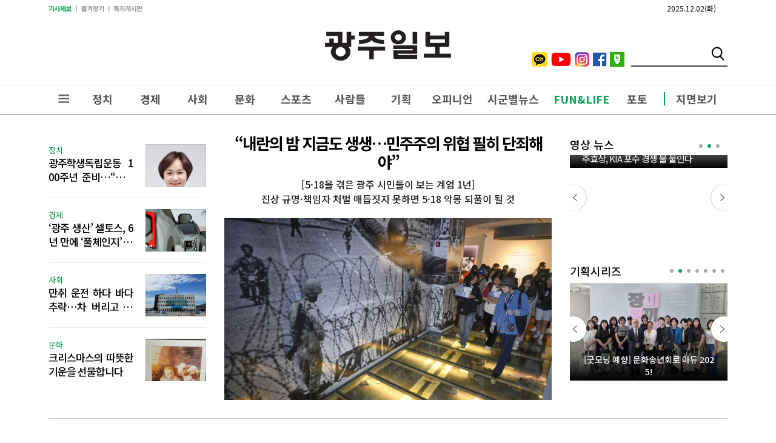

--- FILE ---
content_type: text/html; charset=utf-8
request_url: http://kwangju.co.kr/bbs/board.php?bo_table=bbs1&wr_id=1487&page=1
body_size: 1749
content:
<!doctype html>
<html lang="ko">
<head>
<meta charset="utf-8">
<meta http-equiv="imagetoolbar" content="no">
<meta http-equiv="X-UA-Compatible" content="IE=edge">
<title>광주일보</title>
<link rel="stylesheet" href="http://kwangju.co.kr/theme/basic/css/default.css?ver=220620">
<link rel="stylesheet" href="http://kwangju.co.kr/js/font-awesome/css/font-awesome.min.css?ver=220620">
<!--[if lte IE 8]>
<script src="http://kwangju.co.kr/js/html5.js"></script>
<![endif]-->
<script>
// 자바스크립트에서 사용하는 전역변수 선언
var g5_url       = "http://kwangju.co.kr";
var g5_bbs_url   = "http://kwangju.co.kr/bbs";
var g5_is_member = "";
var g5_is_admin  = "";
var g5_is_mobile = "";
var g5_bo_table  = "";
var g5_sca       = "";
var g5_editor    = "";
var g5_cookie_domain = "";
</script>
<script src="http://kwangju.co.kr/js/jquery-1.12.4.min.js?ver=221017"></script>
<script src="http://kwangju.co.kr/js/jquery-migrate-1.4.1.min.js?ver=221017"></script>
<script src="http://kwangju.co.kr/js/jquery.menu.js?ver=221017"></script>
<script src="http://kwangju.co.kr/js/common.js?ver=221017"></script>
<script src="http://kwangju.co.kr/js/wrest.js?ver=221017"></script>
<script src="http://kwangju.co.kr/js/placeholders.min.js?ver=221017"></script>
</head>
<body>

<script>
alert("존재하지 않는 게시판입니다.");
document.location.replace("http://kwangju.co.kr");
</script>

<noscript>
<div id="validation_check">
    <h1>다음 항목에 오류가 있습니다.</h1>
    <p class="cbg">
        존재하지 않는 게시판입니다.    </p>
        <div class="btn_confirm">
        <a href="http://kwangju.co.kr">돌아가기</a>
    </div>
    
</div>
</noscript>




</body>
</html>


--- FILE ---
content_type: text/html; charset=utf-8
request_url: http://kwangju.co.kr/
body_size: 78849
content:
<!doctype html>
<html lang="ko">
<HEAD>
<TITLE>광주일보</TITLE>
<meta http-equiv="Content-Type" content="text/html; charset=utf-8">
<script src="//code.jquery.com/jquery-3.6.3.min.js"></script>
<script src="/jquery/jquery.bxslider.min.js"></script>
<script src="/jquery/clipboard.min.js"></script>
<meta name="viewport" content="width=1240">
<link rel="icon" type="image/x-icon" href="/favicon.ico">

<span itemscope="" itemtype="//schema.org/Organization">
<link itemprop="url" href="http://www.kwangju.co.kr">
<a itemprop="sameAs" href="https://www.youtube.com/c/kwangjuilbo"></a>
<a itemprop="sameAs" href="https://www.instagram.com/kwangju.ilbo1952/"></a>
<a itemprop="sameAs" href="https://www.facebook.com/kwangjuilbo1952"></a>
<a itemprop="sameAs" href="https://twitter.com/kwangjuilbo"></a>
<a itemprop="sameAs" href="https://blog.naver.com/kwangjuilbo1"></a>
<a itemprop="sameAs" href="https://v.daum.net/channel/551731/home"></a>
</span>

	<meta property="og:title" content="광주일보" />
	<meta property="og:type" content="article" />
	<meta property="og:article:author" content="광주일보" />
	<meta property="og:regDate" content="20251202153009" />
	<meta property="og:description" content="광주광역시, 전남·전북 지역 신문, 정치, 경제, 사회, 문화, 스포츠 등 분야별 호남권 소식 수록"/>
	<meta property="og:image" content="http://kwangju.co.kr/facebook.jpg">
	<meta property="og:url" content="http://kwangju.co.kr" />
	<meta name="description" content="광주광역시, 전남·전북 지역 신문, 정치, 경제, 사회, 문화, 스포츠 등 분야별 호남권 소식 수록">

<!--[if lt IE 9]>
<script src="/js/html5.js"></script>
<![endif]-->
<!--[if (gte IE 6)&(lte IE 8)]>
<script src="/js/selectivizr-min.js" type="text/javascript"></script>
<![endif]-->
<link href="//maxcdn.bootstrapcdn.com/font-awesome/4.1.0/css/font-awesome.min.css" rel="stylesheet" />
<script src="//ajax.googleapis.com/ajax/libs/webfont/1.4.7/webfont.js"></script>
<script>
WebFont.load({
google: {
families: ['Noto Sans KR']
}
});
</script>

<link rel="stylesheet" href="/css/reset.css" type="text/css">
<link rel="stylesheet" href="/css/news.css?time=1764657009" type="text/css">

<script language="JavaScript" src="/include/news.js"></script>
<script type="text/javascript" src="/js/common.js"></script>
<script type="text/javascript" src="/jquery/bookmark.js"></script>
</head>
<body bgcolor='#ffffff' style='margin:0'><div id='kw_top'>
	<a href='/' class="kw_logo"><img src='/k_img/logo2.png' border='0'></a>
	<div class='kw_santa'><table cellpadding='0' cellspacing='0' border='0'><tr><td></td><td style='padding-left:15px'></td></tr></table></div>
	<ul class="kw_weather">

		<li>2025.12.02(화)</li>

	</ul>
	<div class="kw_sns"><a href='http://pf.kakao.com/_kDHtb' target='_blank'><img src='/img/ch.png'></a><a href='https://www.youtube.com/c/kwangjuilbo' target='_blank'><img src='/img/yt.png'></a><a href='https://www.instagram.com/kwangju.ilbo1952/' target='_blank'><img src='/img/insta.png'></a><a href='https://www.facebook.com/profile.php?id=100086714486547' target='_blank'><img src='/img/face.png'></a><a href='https://post.naver.com/my.nhn?memberNo=44604681' target='_blank'><img src='/img/post1.png'></a></div>
	<div class="kw_sch">
		 <form method="get" action="/searchs.php" name='searchform' >
	<input type="text" name="searchword"  class='sch_input'>
	<input type='image' src="/img/sch_bt.png" align='absmiddle'  class='sch_btn'>
</form>

	</div>
	<ul class="tme">
		<li><a href="/form/" class="tme1" alt="기사제보"></a></li>
		<li><a href="#" onclick="window.external.AddFavorite('http://www.kwagnju.co.kr','광주일보');" class="tme2" alt="즐겨찾기 설정"></a></li>
		<li><a href="/bbs/board.php?bo_table=bbs1" class="tme3" alt="독자게시판"></a></li>
	</ul>



</div>

<div id="header" class='header'>
	 	<!-- header >> -->
<div id="gnb_wrap">
<div id="gnb">
	<div class="kw_menu2">
		<span href=""  alt="전체메뉴" id="topnav">전체메뉴</span>
		<a href="/section.php?sid=4" onmouseover="GNBM('1')" onmouseout="GNBM('0')">정치</a>
		<a href="/section.php?sid=5" onmouseover="GNBM('2')" onmouseout="GNBM('0')">경제</a>
		<a href="/section.php?sid=6" onmouseover="GNBM('3')" onmouseout="GNBM('0')">사회</a>
		<a href="/section.php?sid=7" onmouseover="GNBM('4')" onmouseout="GNBM('0')">문화</a>
		<a href="/section.php?sid=8" onmouseover="GNBM('5')" onmouseout="GNBM('0')">스포츠</a>
		<a href="/section.php?sid=28" onmouseout="GNBM('0')">사람들</a>

		<a href="/section.php?sid=34" onmouseover="GNBM('7')" onmouseout="GNBM('0')">기획</a>
		<a href="/section.php?sid=13" onmouseover="GNBM('8')" onmouseout="GNBM('0')">오피니언</a>
		<a href="/section.php?sid=12" onmouseover="GNBM('9')" onmouseout="GNBM('0')">시군별뉴스</a>
		<a href="/section.php?sid=24" class="kw_green" onmouseover="GNBM('10')" onmouseout="GNBM('0')">FUN&LIFE</a>
		<a href="/section.php?sid=96" class="kw_line" onmouseover="GNBM('11')" onmouseout="GNBM('0')">포토</a>
		<a href="/sectionpdf/"  onmouseout="GNBM('0')">지면보기</a>
	</div>

	<ul id="gnb_sub1" onmouseout="GNBM('0')" onmouseover="GNBM('1')">
		<li><a href='/section.php?sid=4'>정치종합</a></li><li><a href='/section.php?sid=372'>정당·국회</a></li><li><a href='/section.php?sid=373'>지방의회</a></li><li><a href='/section.php?sid=277'>광주시·전남도</a></li>	</ul>
	<ul id="gnb_sub2" onmouseout="GNBM('0')" onmouseover="GNBM('2')">
		<li><a href='/section.php?sid=5'>경제종합</a></li><li><a href='/section.php?sid=278'>부동산</a></li><li><a href='/section.php?sid=279'>자동차</a></li><li><a href='/section.php?sid=280'>유통ㆍ소비자</a></li><li><a href='/section.php?sid=281'>농수산</a></li><li><a href='/section.php?sid=330'>혁신도시</a></li>	</ul>
	<ul id="gnb_sub3" onmouseout="GNBM('0')" onmouseover="GNBM('3')">
		<li><a href='/section.php?sid=6'>사회종합</a></li><li><a href='/section.php?sid=21'>교육</a></li><li><a href='/section.php?sid=112'>5ㆍ18</a></li><li><a href='/section.php?sid=23'>환경</a></li><li><a href='/section.php?sid=25'>건강</a></li><li><a href='/section.php?sid=166'>IT</a></li>	</ul>
	<ul id="gnb_sub4" onmouseout="GNBM('0')" onmouseover="GNBM('4')">
		<li><a href='/section.php?sid=7'>문화종합</a></li><li><a href='/section.php?sid=26'>문학ㆍ북스</a></li>	</ul>
	<ul id="gnb_sub5" onmouseout="GNBM('0')" onmouseover="GNBM('5')">
		<li><a href='/section.php?sid=8'>스포츠종합</a></li><li><a href='/section.php?sid=11'>기아타이거즈</a></li>	</ul>
	<ul id="gnb_sub6" onmouseout="GNBM('0')" onmouseover="GNBM('6')">
		<li><a href='/section.php?sid=28'>사람들</a></li>	</ul>
	<ul id="gnb_sub7" onmouseout="GNBM('0')" onmouseover="GNBM('7')">
		<li><a href='/section.php?sid=34'>시리즈</a></li><li><a href='/section.php?sid=19'>지난기획</a></li>	</ul>
	<ul id="gnb_sub8" onmouseout="GNBM('0')" onmouseover="GNBM('8')">
		<li><a href='/section.php?sid=13'>칼럼</a></li><li><a href='/section.php?sid=74'>사설</a></li><li><a href='/section.php?sid=131'>기고</a></li><li><a href='/section.php?sid=53'>박진현의 문화카페</a></li><li><a href='/section.php?sid=349'>금남로에서</a></li><li><a href='/section.php?sid=85'>데스크시각</a></li><li><a href='/section.php?sid=87'>무등고</a></li><li><a href='/section.php?sid=350'>지난 시리즈</a></li>	</ul>
	<ul id="gnb_sub9" onmouseout="GNBM('0')" onmouseover="GNBM('9')">
	<li><a href='/section.php?sid=133'>목포시</a></li>
	<li><a href='/section.php?sid=135'>나주시</a></li>
	<li><a href='/section.php?sid=134'>여수시</a></li>
	<li><a href='/section.php?sid=136'>순천시</a></li>
	<li><a href='/section.php?sid=137'>광양시</a></li>
	<li><a href='/section.php?sid=153'>진도군</a></li>
	<li><a href='/section.php?sid=146'>해남군</a></li>
	<li><a href='/section.php?sid=12'>전체보기</a></li>
	</ul>

	<ul id="gnb_sub10" onmouseout="GNBM('0')" onmouseover="GNBM('10')">
		<li><a href='/section.php?sid=24'>여행</a></li><li><a href='/section.php?sid=338'>운세</a></li><li><a href='/section.php?sid=339'>오늘의 브리핑</a></li><li><a href='/section.php?sid=367'>한눈에쏙광클</a></li>	</ul>

	<ul id="gnb_sub11" onmouseout="GNBM('0')" onmouseover="GNBM('11')">
		<li><a href='/section.php?sid=96'>오늘의포토</a></li>	</ul>
	<ul id="gnb_sub12" onmouseout="GNBM('0')" onmouseover="GNBM('12')">

	</ul>
</div>
</div>
<!-- << /header -->

<!-- open_all_menu >> -->
<div class="shadow_nav"></div>
<div id="all_menu">
	<span class='w1293'><img src='/img/sub_logo.png'> &nbsp;&nbsp;전체메뉴
		<a class="sitemap_close"><img alt="" src="/img/btn_close.png" width="23"></a>
  </span>
		<div id="sitemap" class='w1293'>
			<ul>
				<li>
					<a href="/section.php?sid=4">정치</a>
					<ul>
						<li><a href='/section.php?sid=4'>정치종합</a></li><li><a href='/section.php?sid=372'>정당·국회</a></li><li><a href='/section.php?sid=373'>지방의회</a></li><li><a href='/section.php?sid=277'>광주시·전남도</a></li>					</ul>
				</li>
				<li>
					<a href="/section.php?sid=5">경제</a>
					<ul>
						<li><a href='/section.php?sid=5'>경제종합</a></li><li><a href='/section.php?sid=278'>부동산</a></li><li><a href='/section.php?sid=279'>자동차</a></li><li><a href='/section.php?sid=280'>유통ㆍ소비자</a></li><li><a href='/section.php?sid=281'>농수산</a></li><li><a href='/section.php?sid=330'>혁신도시</a></li>					</ul>
				</li>
				<li>
					<a href="/section.php?sid=6">사회</a>
					<ul>
						<li><a href='/section.php?sid=6'>사회종합</a></li><li><a href='/section.php?sid=21'>교육</a></li><li><a href='/section.php?sid=112'>5ㆍ18</a></li><li><a href='/section.php?sid=23'>환경</a></li><li><a href='/section.php?sid=25'>건강</a></li><li><a href='/section.php?sid=166'>IT</a></li>					</ul>
				</li>
				<li>
					<a href="/section.php?sid=7">문화</a>
					<ul>
						<li><a href='/section.php?sid=7'>문화종합</a></li><li><a href='/section.php?sid=26'>문학ㆍ북스</a></li>					</ul>
				</li>
				<li>
					<a href="/section.php?sid=8">스포츠</a>
					<ul>
						<li><a href='/section.php?sid=8'>스포츠종합</a></li><li><a href='/section.php?sid=11'>기아타이거즈</a></li>					</ul>
				</li>
				<li>
					<a href="/section.php?sid=28">사람들</a>
					<ul>
						<li><a href='/section.php?sid=28'>사람들</a></li>					</ul>
				</li>
				<li>
					<a href="/section.php?sid=34">기획</a>
					<ul>
						<li><a href='/section.php?sid=34'>시리즈</a></li><li><a href='/section.php?sid=19'>지난기획</a></li>					</ul>
				</li>
				<li>
					<a href="/section.php?sid=13">오피니언</a>
					<ul>
						<li><a href='/section.php?sid=13'>칼럼</a></li><li><a href='/section.php?sid=74'>사설</a></li><li><a href='/section.php?sid=131'>기고</a></li><li><a href='/section.php?sid=53'>박진현의 문화카페</a></li><li><a href='/section.php?sid=349'>금남로에서</a></li><li><a href='/section.php?sid=85'>데스크시각</a></li><li><a href='/section.php?sid=87'>무등고</a></li><li><a href='/section.php?sid=350'>지난 시리즈</a></li>					</ul>
				</li>
				<li>
					<a href="/section.php?sid=12">시군별뉴스</a>
					<ul>
						<li><a href='/section.php?sid=135'>나주</a></li><li><a href='/section.php?sid=133'>목포</a></li><li><a href='/section.php?sid=134'>여수</a></li><li><a href='/section.php?sid=136'>순천</a></li><li><a href='/section.php?sid=137'>광양</a></li><li><a href='/section.php?sid=153'>진도</a></li><li><a href='/section.php?sid=146'>해남</a></li><li><a href='/section.php?sid=152'>완도</a></li><li><a href='/section.php?sid=141'>고흥</a></li><li><a href='/section.php?sid=145'>강진</a></li><li><a href='/section.php?sid=139'>곡성</a></li><li><a href='/section.php?sid=138'>담양</a></li><li><a href='/section.php?sid=142'>보성</a></li><li><a href='/section.php?sid=144'>장흥</a></li><li><a href='/section.php?sid=149'>함평</a></li><li><a href='/section.php?sid=143'>화순</a></li><li><a href='/section.php?sid=150'>영광</a></li><li><a href='/section.php?sid=151'>장성</a></li><li><a href='/section.php?sid=148'>무안</a></li><li><a href='/section.php?sid=140'>구례</a></li><li><a href='/section.php?sid=147'>영암</a></li><li><a href='/section.php?sid=154'>신안</a></li>					</ul>
				</li>
				<li>
					<a href="/section.php?sid=24">FUN&LIFE</a>
					<ul>
						<li><a href='/section.php?sid=24'>여행</a></li><li><a href='/section.php?sid=338'>운세</a></li><li><a href='/section.php?sid=339'>오늘의 브리핑</a></li><li><a href='/section.php?sid=367'>한눈에쏙광클</a></li>					</ul>
				</li>
				<li>
					<a href="/section.php?sid=28">포토</a>
					<ul>
						<li><a href='/section.php?sid=96'>오늘의포토</a></li>					</ul>
				</li>

				<li>
					<a href="/sectionpdf/">지면보기</a>
					<ul>
						<li><a href='/sectionpdf/'>PDF 지면보기</a></li>
					</ul>
				</li>
				<li>
					<a href="/life/">등산안내</a>
					<ul>
						<li><a href='/life/'>등산안내</a></li>
					</ul>
				</li>
				<li>
					<a href="/section.php?sid=371">광주일보 알림</a>
					<ul>
						<li><a href='/section.php?sid=371'>광주일보 알림</a></li>
					</ul>
				</li>
			</ul>
		</div>
</div>
<!-- <<  /open_all_menu -->



<script type="text/javascript">
$(document).ready(function() {
var flag=false;
$("#topnav").click(function() {
	if(flag) {
		$("#all_menu").slideUp(200);
		flag=false;
	} else {
		$("html, body").animate({scrollTop:0}, "fast(200)");
		$(".shadow_nav").show();
		$("#all_menu").slideDown(300);
		flag=true;
	}
});

$(".sitemap_close,.shadow_nav").click(function(){
	flag=false;
	$(".shadow_nav").hide();
	$("#all_menu").slideUp(200);
});
});
</script>
</div><div class='head_wrap'>
<ul class='main_head_1dan'>

<style>
.main_head_1dan li { padding:18px 0;border-bottom:1px solid #ECECEC }
.main_head_1dan li:after { clear: both;content: '';display: block; height: 0;visibility: hidden;}
.main_head_1dan li a span { float:right;width:100px;height:70px;margin-left:20px }
.main_head_1dan li a img { width:100% }
.main_head_1dan li a dt { color:#009944;font-size:13px;font-weight:400 }
.main_head_1dan li a p {font-size:17px;font-weight:500;letter-spacing:-1px;text-align: justify;display: -webkit-box;-webkit-line-clamp:2;-webkit-box-orient: vertical;line-height:1.4em;white-space: normal;overflow: hidden;text-overflow: ellipsis; }
.main_head_1dan li:last-child { border:0 }
</style>

<li><a href='/article.php?aid=1764656400792728373'><span class='thumb'><img class='lazy-img' data-src='/upimages/thumb/510070_792728.jpg'></span><dt>정치</dt><p>광주학생독립운동 100주년 준비…“추진단·예산부터 챙겨야”</p></a></li><li><a href='/article.php?aid=1764582900792683279'><span class='thumb'><img class='lazy-img' data-src='/upimages/thumb/510070_792683.jpg'></span><dt>경제</dt><p>‘광주 생산’ 셀토스, 6년 만에 ‘풀체인지’ 공개</p></a></li><li><a href='/article.php?aid=1764640500792719006'><span class='thumb'><img class='lazy-img' data-src='/upimages/thumb/510070_792719.jpg'></span><dt>사회</dt><p>만취 운전 하다 바다 추락…차 버리고 도주한 40대 입건</p></a></li><li><a href='/article.php?aid=1764655500792729007'><span class='thumb'><img class='lazy-img' data-src='/upimages/thumb/510070_792729.jpg'></span><dt>문화</dt><p>크리스마스의 따뜻한 기운을 선물합니다</p></a></li></ul>


<div class='main_head_2dan'>

<ul class='new_head_2025'><li><a href='/article.php?aid=1764590700792711006'><div>“내란의 밤 지금도 생생…민주주의 위협 필히 단죄해야”</div><p class='main_title2'>[5·18을 겪은 광주 시민들이 보는 계엄 1년]<br>진상 규명·책임자 처벌 매듭짓지 못하면 5·18 악몽 되풀이 될 것</p><span><img src='/upimages/thumb/540x300_792711.jpg'></span></a></li></ul></div>
<style>
.main_head_1dan {float:left;width:260px;height:388px;margin-right:30px}
.main_head_2dan {float:left;width:540px}

.new_head_2025 {position:relative  }
.new_head_2025 li a span {  }
.new_head_2025 li a span img { width:100% }
.new_head_2025 li a div { text-align:center;font-size:26px;line-height:1.2em;letter-spacing:-2px;font-weight:700;margin-top:0;padding:0;color:#000 }
.new_head_2025 li a dt { background:#ff0000;color:#FFF;width:140px;padding:10px;text-align:center;position:absolute;top:260px;left:190px;font-weight:500;font-size:14px }
.new_head_2025 li a .main_title2 { padding:0;text-align:center;font-size:16px;line-height:1.5em;margin:10px 0 20px;font-weight:500;text-decoration:none;color:#222;z-index:6 }
.new_head_2025:after {clear: both;content:'';display: block;height:0;visibility: hidden;}


</style>
<div class='main_head_right'>


<link rel="stylesheet" type="text/css" href="/css/YouTubePopup.css">
<script type="text/javascript" src="/jquery/YouTubePopUp.jquery.js"></script>
<style>
.main_movie_wrap { padding:0;margin:0;position:relative;height:181px;overflow:hidden  }
.main_movie_wrap > h3  { padding:5px 0 5px 0 }
.main_movie_wrap > h3 > a { font-size: 18px;font-weight: 500;color: #000 }
.main_movie { margin:0;padding:0; }
.main_movie li { position:relative }
.main_movie li a { display:block }
.main_movie > li > a:after { content: '';position: absolute;left: 0;bottom: 0;display: block;right: 0;height:80px;background: linear-gradient(to top, rgba(0, 0, 0, 1), rgba(0, 0, 0, 0)); }
.main_movie li a > img { width:100% }
.main_movie li a p { position:absolute;bottom:5px;z-index:88;color:#FFF;width:260px;box-sizing:border-box;font-size:15px;font-weight:400;margin:0;padding:0 20px;text-overflow: ellipsis;-o-text-overflow: ellipsis;overflow: hidden;white-space: nowrap;word-wrap: normal !important}
#mpager { position: absolute;top:5px;right:0;width:60px;padding: 0;margin:0;list-style-type: none;text-align: center; }
#mpager li { display:inline-block;width:6px;height:6px;border-radius:3px;margin:0 2px;overflow:hidden;text-indent: -9999px;box-sizing:border-box }
#mpager li a { text-decoration: none;background: #aaaaaa;display: block; }
#mpager li a.active, #mpager li a:hover { background-color: #00a651; }

#moprevBtn { position: absolute; left:0; top:84px;width:29px;height:44px }
#monextBtn { position: absolute; right:0; top:84px;width:29px;height:44px  }
</style>

<script type="text/javascript">
	jQuery(function(){
		jQuery("a.youtube").YouTubePopUp();
	});
</script>
<div class="main_movie_wrap">
<h3><a href="/movie_list.php">영상 뉴스</a></h3>


<ul class="main_movie">
<li><A class='youtube' href='https://youtube.com/embed/QtL0uXGwkZ8?si=tt5gSyOIn3wdO-Z8&html5=1&autoplay=1'><img src='https://img.youtube.com/vi/QtL0uXGwkZ8/mqdefault.jpg'><span></span><p>광주 겨울 밝히는 크리스마스의 빛…‘빛고을성탄문화축제’</p></a></li><li><A class='youtube' href='https://www.youtube.com/watch?v=5xkc1x3Ih3E&html5=1&autoplay=1'><img src='https://img.youtube.com/vi/5xkc1x3Ih3E/mqdefault.jpg'><span></span><p>주효상, KIA 포수 경쟁 불 붙인다</p></a></li><li><A class='youtube' href='https://youtube.com/embed/Idh0zYOAFM8?si=Rteoyzx6K7a7BvDD&html5=1&autoplay=1'><img src='https://img.youtube.com/vi/Idh0zYOAFM8/mqdefault.jpg'><span></span><p>‘우주로, 우주로!’ 누리호 날아오르자 곳곳서 감격·환호</p></a></li></ul>
<p><a href="#" id="moprevBtn"><img src='/img/tv_prev.png'></a></p>
<p><a href="#" id="monextBtn"><img src='/img/tv_next.png'></a></p>
<ul id="mpager">
	<li><a data-slide-index="0" href="#">1</a></li>
	<li><a data-slide-index="1" href="#">2</a></li>
	<li><a data-slide-index="2" href="#">3</a></li>
</ul>
</div>
<script>
        $( function () {
            var mySlider = $( '.main_movie' ).bxSlider( {
                mode: 'horizontal',// 가로 방향 수평 슬라이드
                speed: 500,        // 이동 속도를 설정
                pager: true,      // 현재 위치 페이징 표시 여부 설정
                moveSlides: 1,     // 슬라이드 이동시 개수
                slideWidth:260,   // 슬라이드 너비
                minSlides: 1,      // 최소 노출 개수
                maxSlides: 1,      // 최대 노출 개수
                slideMargin:0,    // 슬라이드간의 간격
                auto: true,        // 자동 실행 여부
                autoHover: true,   // 마우스 호버시 정지 여부
                controls: false,    // 이전 다음 버튼 노출 여부
				pagerCustom: '#mpager',
				touchEnabled : (navigator.maxTouchPoints > 0),
            } );
            //이전 버튼을 클릭하면 이전 슬라이드로 전환
            $( '#moprevBtn' ).on( 'click', function () {
                mySlider.goToPrevSlide();  //이전 슬라이드 배너로 이동
                return false;              //<a>에 링크 차단
            } );

           //다음 버튼을 클릭하면 다음 슬라이드로 전환
            $( '#monextBtn' ).on( 'click', function () {
                mySlider.goToNextSlide();  //다음 슬라이드 배너로 이동
                return false;
            } );
        } );
    </script>


	<script>
        $( function () {
            var ghSlider = $('#jugan2025' ).bxSlider( {
                mode: 'horizontal',// 가로 방향 수평 슬라이드
                speed: 300,        // 이동 속도를 설정
                pager: true,      // 현재 위치 페이징 표시 여부 설정
                moveSlides: 1,     // 슬라이드 이동시 개수
                slideWidth:260,   // 슬라이드 너비
                minSlides: 1,      // 최소 노출 개수
                maxSlides: 1,      // 최대 노출 개수
                slideMargin:15,    // 슬라이드간의 간격
                auto: true,        // 자동 실행 여부
                autoHover: true,   // 마우스 호버시 정지 여부
                controls: false,    // 이전 다음 버튼 노출 여부
				pagerCustom: '#gpager',
				touchEnabled : (navigator.maxTouchPoints > 0),
            } );
            //이전 버튼을 클릭하면 이전 슬라이드로 전환
            $( '#gprevBtn' ).on( 'click', function () {
                ghSlider.goToPrevSlide();  //이전 슬라이드 배너로 이동
                return false;              //<a>에 링크 차단
            } );

           //다음 버튼을 클릭하면 다음 슬라이드로 전환
            $( '#gnextBtn' ).on( 'click', function () {
                ghSlider.goToNextSlide();  //다음 슬라이드 배너로 이동
                return false;
            } );
        } );
    </script>


<style>
.jugan_wrap { padding:0;margin:20px 0 0 0;position:relative;height:207px;overflow:hidden  }
.jugan_ttl {;padding: 13px 0 7px 0;border-bottom: 1px solid #CCC;}
.jugan_ttl a { font-size: 18px;font-weight: 500;color: #000 }
#jugan2025 { clear:both;position: relative; width:100%;height:160px;clear:both;box-sizing:border-box }
#jugan2025 > li { background: #fff;display: inline-block;text-align:center;position:relative;height:160px;overflow:hidden }
#jugan2025 > li > a > span {position:absolute;top:5px;left:5px;padding:3px 10px; font-size:11px;background:#009944;color:#FFF;display:block;overflow: hidden;text-overflow: ellipsis;-o-text-overflow: ellipsis;white-space:nowrap }
#jugan2025 > li > a:after { content: '';position: absolute;left: 0;bottom: 0;display: block;right: 0;height:80px;background: linear-gradient(to top, rgba(0, 0, 0, 1), rgba(0, 0, 0, 0)); }
#jugan2025 > li > a > p {font-size:14px;font-weight:500;position:absolute;bottom:5px;color:#FFF;padding:0 20px;z-index:22;overflow: hidden;text-overflow: ellipsis;display: -webkit-box; -webkit-line-clamp: 2; -webkit-box-orient: vertical; }
#jugan2025 > li > a > img {  }

#gpager { position: absolute;top:10px;right:0;width:100px;padding: 0;margin:0;list-style-type: none;text-align: center; }
#gpager li { display:inline-block;width:6px;height:6px;border-radius:3px;margin:0 2px;overflow:hidden;text-indent: -9999px;box-sizing:border-box }
#gpager li a { text-decoration: none;background: #aaaaaa;display: block; }
#gpager li a.active, #mpager li a:hover { background-color: #00a651; }

#gprevBtn { position: absolute; left:0; top:100px;width:29px;height:44px }
#gnextBtn { position: absolute; right:0; top:100px;width:29px;height:44px  }
</style>
<div class="jugan_wrap">
<div class='jugan_ttl'><a href="/section.php?sid=34">기획시리즈</a></div>
<ul id="jugan2025">
<li><a href='/article.php?aid=1764631200792685385'><img src=/upimages/thumb/260x160_792685.jpg><p>[치매가 스며든다] 삶의 질 지향 ‘공동체 돌봄’ 더불어 살아가는 미래 연다</p></a></li><li><a href='/article.php?aid=1764567300792665295'><img src=/upimages/thumb/260x160_792665.jpg><p>[굿모닝 예향] 문화송년회로 아듀 2025!</p></a></li><li><a href='/article.php?aid=1764497700792632356'><img src=/upimages/thumb/260x160_792632.jpg><p>겨울 초록 선사하던 미나리꽝 사라졌어도</p></a></li><li><a href='/article.php?aid=1764157800792525361'><img src=/upimages/thumb/260x160_792525.jpg><p>[팔도 핫플-대전 유성구 ‘방동 저수지’] 숲·물·별빛까지… 힐링 종합선물세트</p></a></li><li><a href='/article.php?aid=1764199200792501386'><img src=/upimages/thumb/260x160_792501.jpg><p>광주 밝히는 공간들…세계 복합문화 플랫폼에서 배워야</p></a></li><li><a href='/article.php?aid=1764115200792457386'><img src=/upimages/thumb/260x160_792457.jpg><p>버려진 공장의 대변신…미디어아트 성지가 되다 </p></a></li><li><a href='/article.php?aid=1763978400792400357'><img src=/upimages/thumb/260x160_792400.jpg><p>[팔도건축-대구 간송미술관] 절제된 품격…조용한 권위… 전통의 은유</p></a></li><li><a href='/article.php?aid=1763938800792355386'><img src=/upimages/thumb/260x160_792355.jpg><p>파격적 기획력·담론 세계 트렌드 주도 ‘믿고 보는 미술관’</p></a></li>
</ul>
<ul id="gpager">
	<li><a data-slide-index="0" href="#">1</a></li>
	<li><a data-slide-index="1" href="#">2</a></li>
	<li><a data-slide-index="2" href="#">3</a></li>
	<li><a data-slide-index="3" href="#">4</a></li>
	<li><a data-slide-index="4" href="#">5</a></li>
	<li><a data-slide-index="5" href="#">6</a></li>
	<li><a data-slide-index="6" href="#">7</a></li>
	<li><a data-slide-index="7" href="#">8</a></li>
</ul>
<p><a href="#" id="gprevBtn"><img src='/img/tv_prev.png'></a></p>
<p><a href="#" id="gnextBtn"><img src='/img/tv_next.png'></a></p>
</div>



</div>
</div>
<style>
.head_wrap { width:1120px;margin:30px auto 30px;padding-bottom:30px;border-bottom:1px solid #CCC  }
.main_hade_left { float:left;width:560px;margin-right:40px }
.main_hade_center { float:left;width:220px}
.main_head_right { float:right;width:260px}

.head_wrap:after {clear: both;content:'';display: block;height:0;visibility: hidden;}
.w1060 { width:1060px;margin:5px auto;background:#ff9900;color:#FFF;padding:10px 0;font-size:18px;font-weight:500;text-align:center }
.w1100 { width:1110px;margin:5px auto;background:#3366cc;color:#FFF;padding:10px 0;font-size:18px;font-weight:500;text-align:center }
.w1120 { width:1120px;margin:5px auto;background:#ff3300;color:#FFF;padding:10px 0;font-size:18px;font-weight:500;text-align:center }
.w1140 { width:1140px;margin:5px auto;background:#009900;color:#FFF;padding:10px 0;font-size:18px;font-weight:500;text-align:center }
.w1200 { width:1200px;margin:5px auto;background:#cc00cc;color:#FFF;padding:10px 0;font-size:18px;font-weight:500;text-align:center }
</style><div id='main_content_new'><div id='main_left_new'><div class='gisadan'><ul class='gisa_box2'><li><a href='/article.php?aid=1764646500792722339'><span><img src=/upimages/thumb/245x140_792722.jpg ></span><p>[오늘의 지면] 학생들에게 횡포 부리는 ‘청소년 갱단’ 소문 확산</p></a></li><li><a href='/article.php?aid=1764640500792719006'><span><img src=/upimages/thumb/245x140_792719.jpg ></span><p>만취 운전 하다 바다 추락…차 버리고 도주한 40대 입건</p></a></li><li><a href='/article.php?aid=1764635208792715006'><span><img src=/upimages/thumb/245x140_792715.jpg ></span><p>광주시 서구서 음주운전 차량 전복…40대 운전자 입건</p></a></li><li><a href='/article.php?aid=1764631200792685385'><span><img src=/upimages/thumb/245x140_792685.jpg ></span><p>[치매가 스며든다] 삶의 질 지향 ‘공동체 돌봄’ 더불어 살아가는 미래 연다</p></a></li><li><a href='/article.php?aid=1764588000792703004'><span><img src=/upimages/thumb/245x140_792703.jpg ></span><p>[인터뷰] 우원식 국회의장 “5·18 기억이 계엄 막아…한국 민주주의는 광주에 빚졌다”</p></a></li><li><a href='/article.php?aid=1764585900792706004'><span><img src=/upimages/thumb/245x140_792706.jpg ></span><p>내란은 아직 끝나지 않았다</p></a></li></ul>
<div class='gisa_2dan_2025'>


<div class="top_news_new">
<h3>실시간 뉴스</h3>
<ul class='hot_news_new'><li><span>1</span><a href='/article.php?aid=1764656400792728373'>광주학생독립운동 100주년 준비…“추진단·예산부터 챙겨야”</a></li><li><span>2</span><a href='/article.php?aid=1764655500792729007'>크리스마스의 따뜻한 기운을 선물합니다</a></li><li><span>3</span><a href='/article.php?aid=1764655200792727373'>민주당 광주시당 “12·3 계엄은 헌정 유린…내란 가담자 전원...</a></li><li><span>4</span><a href='/article.php?aid=1764654300792726373'>진보당 광주시당 “내년 지방선거, 개헌과 사회 개혁의 출발점”</a></li><li><span>5</span><a href='/article.php?aid=1764654000792725007'>12월에 만나는 다채로운 인문학 강좌</a></li></ul></div>




<div class="top_news_new">
<h3><a href="/section.php?sid=11">기아타이거즈</h3>
<ul class='kia_big_new'><li><a href='/article.php?aid=1764503100792642011'><span class='thumb'><img class='lazy-img' data-src='/upimages/thumb/260170_792642.jpg' ></span><div>불멸의 타이거즈 레전드 모였다</div></a></li></ul>
</div>

<div><a href='/section.php?sid=338'><img src='/img/un2.gif'></a></div>


</div></div>
<div class='photo_frame'>
<script>
        $( function () {
            var mySlider = $( '.pto_slide' ).bxSlider( {
                mode: 'horizontal',// 가로 방향 수평 슬라이드
                speed: 500,        // 이동 속도를 설정
                pager: false,      // 현재 위치 페이징 표시 여부 설정
                moveSlides: 1,     // 슬라이드 이동시 개수
                slideWidth:365,   // 슬라이드 너비
                minSlides: 1,      // 최소 노출 개수
                maxSlides: 1,      // 최대 노출 개수
                slideMargin:0,    // 슬라이드간의 간격
                auto: true,        // 자동 실행 여부
                autoHover: true,   // 마우스 호버시 정지 여부
                controls: false    // 이전 다음 버튼 노출 여부
            } );

           //이전 버튼을 클릭하면 이전 슬라이드로 전환
            $( '#eprevBtn' ).on( 'click', function () {
                mySlider.goToPrevSlide();  //이전 슬라이드 배너로 이동
                return false;              //<a>에 링크 차단
            } );

           //다음 버튼을 클릭하면 다음 슬라이드로 전환
            $( '#enextBtn' ).on( 'click', function () {
                mySlider.goToNextSlide();  //다음 슬라이드 배너로 이동
                return false;
            } );
        } );
    </script>


<div class="photo_big_new">

<div class='photo_ttl'><a href="/section.php?sid=96"><font color='#41fb9a'>오늘의 포토</font><span></span></a></div>
<ul class="pto_slide">

	<li><a href='/article.php?aid=1764586980792698096'><span class='thumb'><img class='lazy-img' data-src='/upimages/thumb/365240_792698.jpg' ></span><p>[오늘의포토] 사랑의 온도탑에 ‘온기’를</p></a></li><li><a href='/article.php?aid=1764503400792648096'><span class='thumb'><img class='lazy-img' data-src='/upimages/thumb/365240_792648.jpg' ></span><p>[오늘의포토] 불밝힌 5·18민주광장 성탄트리</p></a></li><li><a href='/article.php?aid=1764241500792582096'><span class='thumb'><img class='lazy-img' data-src='/upimages/thumb/365240_792582.jpg' ></span><p>[오늘의포토] 골목을 살려라</p></a></li>
</ul>
</div>
<div class='kum_new'>
<style>
.kw_drone { padding:0;margin:0;position:relative  }
.movie_slide { margin:0;padding:0}
.movie_slide li { position:relative }
.movie_slide li span { width:100%;height:240px  }
.movie_slide li a { display:block }
.movie_slide li a > img {  }
.movie_slide li a p { color:#FFF;font-size:15px;height:40px;font-weight:400;margin:0;padding:6px 0 0;text-overflow: ellipsis;-o-text-overflow: ellipsis;overflow: hidden;white-space: nowrap;word-wrap: normal !important}
#lpager { position: absolute;top:-20px;right:0;width:60px;padding: 0;margin:0;list-style-type: none;text-align: center; }
#lpager li { display:inline-block;width:10px;height:10px;border-radius:5px;margin:0 2px;overflow:hidden;text-indent: -9999px;box-sizing:border-box }
#lpager li a { text-decoration: none;background: #b4b4b4;display: block; }
#lpager li a.active, #lpager li a:hover { background-color: #ff0000; }

#mprevBtn { position: absolute; left:0; top:98px;width:29px;height:44px }
#mnextBtn { position: absolute; right:0; top:98px;width:29px;height:44px  }
</style>

<div class='photo_ttl'><a href="/section.php?sid=367"><font color='#41fb9a'>한눈에 쏙 광클</font><span></span></a></div>
	<div class="kw_drone">

		<ul class="movie_slide">
		<li><A href='/section.php?sid=367'><img src='/img/gwangcick.gif'><span></span><p></p></a></li>
				<li><a href='/article.php?aid=1764519492792654367'><span class='thumb'><img class='lazy-img' data-src='/upimages/thumb/5365240_792654.jpg'></span><p>[광클] 건강부터 안전까지…겨울철 반려동물 관리 핵심 가이드</p></a></li>		<li><a href='/article.php?aid=1764471371792609367'><span class='thumb'><img class='lazy-img' data-src='/upimages/thumb/5365240_792609.jpg'></span><p>[광클] 소상공인 반가운 소식, 국세 카드 수수료 인하</p></a></li>		<li><a href='/article.php?aid=1764386400792603367'><span class='thumb'><img class='lazy-img' data-src='/upimages/thumb/5365240_792603.jpg'></span><p>[광클] 추워진 날씨, 광주·전남 주말은 여기로!</p></a></li>		</ul>
<p><a href="#" id="mprevBtn"><img src='/img/tv_prev.png'></a></p>
<p><a href="#" id="mnextBtn"><img src='/img/tv_next.png'></a></p>
<ul id="lpager">
	<li><a data-slide-index="0" href="#">1</a></li>
	<li><a data-slide-index="1" href="#">2</a></li>
	<li><a data-slide-index="2" href="#">3</a></li>
</ul>
</div>
<script>
        $( function () {
            var mySlider = $( '.movie_slide' ).bxSlider( {
                mode: 'horizontal',// 가로 방향 수평 슬라이드
                speed: 500,        // 이동 속도를 설정
                pager: true,      // 현재 위치 페이징 표시 여부 설정
                moveSlides: 1,     // 슬라이드 이동시 개수
                slideWidth:365,   // 슬라이드 너비
                minSlides: 1,      // 최소 노출 개수
                maxSlides: 1,      // 최대 노출 개수
                slideMargin:0,    // 슬라이드간의 간격
                auto: true,        // 자동 실행 여부
                autoHover: true,   // 마우스 호버시 정지 여부
                controls: false,    // 이전 다음 버튼 노출 여부
				pagerCustom: '#lpager'
            } );
            //이전 버튼을 클릭하면 이전 슬라이드로 전환
            $( '#mprevBtn' ).on( 'click', function () {
                mySlider.goToPrevSlide();  //이전 슬라이드 배너로 이동
                return false;              //<a>에 링크 차단
            } );

           //다음 버튼을 클릭하면 다음 슬라이드로 전환
            $( '#mnextBtn' ).on( 'click', function () {
                mySlider.goToNextSlide();  //다음 슬라이드 배너로 이동
                return false;
            } );
        } );
    </script></div>


</div><script>
        $( function () {
            var mySlider = $( '#slide_banner' ).bxSlider( {
                mode: 'horizontal',// 가로 방향 수평 슬라이드
                speed: 500,        // 이동 속도를 설정
                pager: false,      // 현재 위치 페이징 표시 여부 설정
                moveSlides: 1,     // 슬라이드 이동시 개수
                slideWidth: 95,   // 슬라이드 너비
                minSlides: 6,      // 최소 노출 개수
                maxSlides: 6,      // 최대 노출 개수
                slideMargin:15,    // 슬라이드간의 간격
                auto: true,        // 자동 실행 여부
                autoHover: true,   // 마우스 호버시 정지 여부
                controls: false    // 이전 다음 버튼 노출 여부
            } );

           //이전 버튼을 클릭하면 이전 슬라이드로 전환
            $( '#eprevBtn' ).on( 'click', function () {
                mySlider.goToPrevSlide();  //이전 슬라이드 배너로 이동
                return false;              //<a>에 링크 차단
            } );

           //다음 버튼을 클릭하면 다음 슬라이드로 전환
            $( '#enextBtn' ).on( 'click', function () {
                mySlider.goToNextSlide();  //다음 슬라이드 배너로 이동
                return false;
            } );
        } );
    </script>

<div class="kw_area">
<h3><a href="/section.php?sid=12"><span>시군별 뉴스</span></a></h3>
<ul id='slide_banner'>
<li><a href='/section.php?sid=133'><img src='/nimg/133.gif'>목포</a></li><li><a href='/section.php?sid=135'><img src='/nimg/135.gif'>나주</a></li><li><a href='/section.php?sid=134'><img src='/nimg/134.gif'>여수</a></li><li><a href='/section.php?sid=136'><img src='/nimg/136.gif'>순천</a></li><li><a href='/section.php?sid=137'><img src='/nimg/137.gif'>광양</a></li><li><a href='/section.php?sid=153'><img src='/nimg/153.gif'>진도</a></li><li><a href='/section.php?sid=146'><img src='/nimg/146.gif'>해남</a></li><li><a href='/section.php?sid=152'><img src='/nimg/152.gif'>완도</a></li><li><a href='/section.php?sid=141'><img src='/nimg/141.gif'>고흥</a></li><li><a href='/section.php?sid=145'><img src='/nimg/145.gif'>강진</a></li><li><a href='/section.php?sid=139'><img src='/nimg/139.gif'>곡성</a></li><li><a href='/section.php?sid=138'><img src='/nimg/138.gif'>담양</a></li><li><a href='/section.php?sid=142'><img src='/nimg/142.gif'>보성</a></li><li><a href='/section.php?sid=144'><img src='/nimg/144.gif'>장흥</a></li><li><a href='/section.php?sid=149'><img src='/nimg/149.gif'>함평</a></li><li><a href='/section.php?sid=143'><img src='/nimg/143.gif'>화순</a></li><li><a href='/section.php?sid=150'><img src='/nimg/150.gif'>영광</a></li><li><a href='/section.php?sid=151'><img src='/nimg/151.gif'>장성</a></li><li><a href='/section.php?sid=148'><img src='/nimg/148.gif'>무안</a></li><li><a href='/section.php?sid=140'><img src='/nimg/140.gif'>구례</a></li><li><a href='/section.php?sid=147'><img src='/nimg/147.gif'>영암</a></li><li><a href='/section.php?sid=154'><img src='/nimg/154.gif'>신안</a></li></ul>
<p><a href="#" id="loprevBtn"><img src='/img/left.png'></a></p>
<p><a href="#" id="lonextBtn"><img src='/img/right.png'></a></p>
</div>


<div class="kw_yh">
<table width='100%' cellpadding='0' cellspacing='0' border='0'><tr><td></td><td align='right'></td></tr></table>
</div>
<style>
.section_news { margin: 40px auto 0;position: relative }
.section_news h3 {font-weight: 700;font-size:25px;color: #000;margin: 30px 0 20px;text-align:center }

.section_news ul .sec_card { position: absolute;top:-23px;left:10px;width:120px;height:40px;display: table;border:2px solid #009944;background: #009944;z-index:10;border-radius:8px;box-shadow: 0 3px 6px rgba(0,0,0,0.16), 0 3px 6px rgba(0,0,0,0.23);}

.section_news ul .sec_card a { color: #FFF;display: table-row;width: 100%;font-weight:700;font-size:17px; text-align: center; }

.sec_card span { display: table-cell;height:40px;vertical-align: middle; }

.bobox3{ margin-top:30px }
.bobox3 > li { margin:0 0 6% 0;width:100%;position: relative }
.bobox3 > li:after {clear: both;content:'';display: block;height:0px;visibility: hidden;}

.bobox3 > li > .bobax_photo { float:left;width:300px;margin:0;padding:0;list-style:none;border-top:1px solid #222  }
.bobox3 > li > .bobax_photo:after {clear: both;content:'';display: block;height:0;visibility: hidden;}
.bobox3 > li > .bobax_photo > li { position:relative;box-sizing:border-box   }
.bobox3 > li > .bobax_photo > li > a { text-decoration:none }
.bobox3 > li > .bobax_photo > li > a:after { content: '';position: absolute;left: 0;bottom: 0;display: block;right: 0;height:150px;background: linear-gradient(to top, rgba(0, 0, 0, 1), rgba(0, 0, 0, 0)) }
.bobox3 > li > .bobax_photo > li > a:hover p { color: #ffff00 }
.bobox3 > li > .bobax_photo > li > a > img {  }
.bobox3 > li > .bobax_photo > li > a > p { position:absolute;bottom:20px;margin:0;color: #FFF;font-weight: 500;font-size:18px;text-align: left;box-sizing: border-box;line-height: 1.45em;display: block; overflow: hidden; text-overflow: ellipsis; display: -webkit-box; -webkit-line-clamp: 2; -webkit-box-orient: vertical; padding:0 20px;z-index:5 }
.bobox3 > li > .bobax_photo > li > a > span { width:300px;height:200px ;}
.bobox3 > li > .bobax_photo > li:hover div { background:#339966}


.bobox3 > li > .bobax_list { float:right;width:480px;padding:0 }
.bobox3 > li > .bobax_list > li { border-bottom: 1px dotted #CCC;  }
.bobox3 > li > .bobax_list > li > a { display:block;padding:7px 0;overflow: hidden;box-sizing:border-box;text-decoration:none;text-overflow: ellipsis;-o-text-overflow: ellipsis;white-space:nowrap;font-size:16px;font-weight: 500;color: #000;}
.bobox3 > li > .bobax_list > li > a:hover { color:#00a651 }
.bobox3 > li > .bobax_list > li:last-child { border-bottom:0;margin-bottom:10px }


</style>
<div class='section_news'>
<h3>섹션별 최신뉴스</h3>
<ul class='bobox3'>

<li><div class='sec_card'><a href='section.html?section=4'><span>정치</span></a></div><ul class='bobax_photo'><li><a href='/article.php?aid=1764585900792706004'><span class='thumb'><img class='lazy-img' data-src='/upimages/thumb/300200_792706.jpg' ></span><p>내란은 아직 끝나지 않았다</p></a></li></ul><ul class='bobax_list'><li><a href='/article.php?aid=1764588600792705004'>계엄의 진실, 광주가 말했다…세계가 주목한 광주일보 보도</a></li><li><a href='/article.php?aid=1764588300792704004'>대한민국 구한 ‘오월 정신’… 이제 헌법 수록으로 답할 때</a></li><li><a href='/article.php?aid=1764588000792703004'>[인터뷰] 우원식 국회의장 “5·18 기억이 계엄 막아…한국 민주주의는 광주에 빚졌다”</a></li><li><a href='/article.php?aid=1764503700792653004'>김민석 총리, 광주 광폭 행보…텃밭 다지고 당권 예열?</a></li><li><a href='/article.php?aid=1764487500792615004'>광주·전남 문화예술 ‘내돈내산’ 한 해 2만원 채 안된다</a></li></ul></li><li><div class='sec_card'><a href='section.html?section=5'><span>경제</span></a></div><ul class='bobax_photo'><li><a href='/article.php?aid=1764582900792683279'><span class='thumb'><img class='lazy-img' data-src='/upimages/thumb/300200_792683.jpg' ></span><p>‘광주 생산’ 셀토스, 6년 만에 ‘풀체인지’ 공개</p></a></li></ul><ul class='bobax_list'><li><a href='/article.php?aid=1764502500792644005'>쿠팡 고객 3370만명 개인정보 유출…5개월간 몰랐다</a></li><li><a href='/article.php?aid=1764493800792622281'>어획량 줄고 가격 상승…'국민 생선' 고등어 품귀 현상</a></li><li><a href='/article.php?aid=1764492600792621280'>산지쌀값 소폭 상승…연말 쌀값은?</a></li><li><a href='/article.php?aid=1764492000792620005'>쌀·소고기 개방 없다지만…농도 전남 한미 비관세 협상 촉각</a></li><li><a href='/article.php?aid=1764233379792547005'>광주·전남 기업 여전히 ‘부진의 늪’ </a></li></ul></li><li><div class='sec_card'><a href='section.html?section=6'><span>사회</span></a></div><ul class='bobax_photo'><li><a href='/article.php?aid=1764640500792719006'><span class='thumb'><img class='lazy-img' data-src='/upimages/thumb/300200_792719.jpg' ></span><p>만취 운전 하다 바다 추락…차 버리고 도주한 40대 입건</p></a></li></ul><ul class='bobax_list'><li><a href='/article.php?aid=1764635208792715006'>광주시 서구서 음주운전 차량 전복…40대 운전자 입건</a></li><li><a href='/article.php?aid=1764593700792712006'>[종합] 광주경찰, ‘전남대 대학원생 사망 사건’ 갑질 교수 2명 검찰 송치</a></li><li><a href='/article.php?aid=1764590700792711006'>“내란의 밤 지금도 생생…민주주의 위협 필히 단죄해야”</a></li><li><a href='/article.php?aid=1764590100792710006'>광주 시민단체 “내란을 넘어서 사회대개혁으로”</a></li><li><a href='/article.php?aid=1764589800792709006'>계엄 이후 5·18 관심 급증…기록관 방문객 2배↑</a></li></ul></li><li><div class='sec_card'><a href='section.html?section=7'><span>문화</span></a></div><ul class='bobax_photo'><li><a href='/article.php?aid=1764655500792729007'><span class='thumb'><img class='lazy-img' data-src='/upimages/thumb/300200_792729.jpg' ></span><p>크리스마스의 따뜻한 기운을 선물합니다</p></a></li></ul><ul class='bobax_list'><li><a href='/article.php?aid=1764654000792725007'>12월에 만나는 다채로운 인문학 강좌</a></li><li><a href='/article.php?aid=1764652042792724007'>신체마임 직접 배워볼 기회…‘프랑크 앤 슈타인’ 워크숍</a></li><li><a href='/article.php?aid=1764648000792723007'>겨울 밤 울려퍼지는 ‘희망의 노래’</a></li><li><a href='/article.php?aid=1764640800792720007'>함께 걸어온 시간, 무대 위에 피어나는 ‘연륜’</a></li><li><a href='/article.php?aid=1764586500792692007'>퇴근 후 ‘작은 일탈’ “나는 무대 위에 선다”</a></li></ul></li><li><div class='sec_card'><a href='section.html?section=8'><span>스포츠</span></a></div><ul class='bobax_photo'><li><a href='/article.php?aid=1764595200792714008'><span class='thumb'><img class='lazy-img' data-src='/upimages/thumb/300200_792714.jpg' ></span><p>K리그1, 2027시즌부터 14개팀 체제…최대 4개팀 ‘승격’</p></a></li></ul><ul class='bobax_list'><li><a href='/article.php?aid=1764587700792701008'> 물만 보면 울던 아이, 물 만난 ‘물개’ 됐다</a></li><li><a href='/article.php?aid=1764587400792696008'>K리그 대상 시상식…전남 ‘웃고’ 광주 ‘울고’</a></li><li><a href='/article.php?aid=1764586200792695008'>전남도청 서창완·김영하 “2026 亞게임 근대5종 메달 따겠다”</a></li><li><a href='/article.php?aid=1764500700792652008'>AI페퍼스, 기업은행 기세에 발목…‘광주 불패’ 끊겼다</a></li><li><a href='/article.php?aid=1764500700792638008'>15승으로 시즌 마감…광주FC, 시즌 목표 이뤘다</a></li></ul></li><li><div class='sec_card'><a href='section.html?section=339'><span>FUN&LIFE</span></a></div><ul class='bobax_photo'><li><a href='/article.php?aid=1764646500792722339'><span class='thumb'><img class='lazy-img' data-src='/upimages/thumb/300200_792722.jpg' ></span><p>[오늘의 지면] 학생들에게 횡포 부리는 ‘청소년 갱단’ 소문 확산</p></a></li></ul><ul class='bobax_list'><li><a href='/article.php?aid=1764594300792713339'>[오늘 키워드] AI로 ‘마왕’이 돌아온다…쿠팡, 어디까지 유출?</a></li><li><a href='/article.php?aid=1764491700792619339'>[오늘 키워드] 소비로 이어지지 않는 가계부채···IP 카메라 해킹 범죄</a></li><li><a href='/article.php?aid=1764460740792608339'>[생생호남] 광양시, 남도 투어 프로그램 운영···고흥군, 농어촌 일경험 참가자 모집</a></li><li><a href='/article.php?aid=1764415500792607339'>쿠팡 다 털렸나?···3370만개 계정 정보 노출</a></li><li><a href='/article.php?aid=1764304500792592339'>[오늘의 지면] 시공불가 판정 내려진 광주 지하철 2호선 ‘235정거장’…기술적 고민</a></li></ul></li></ul>
</div>
<style>
.mbox2_frame { margin: 0 auto 40px;position: relative }


.mbox2_frame ul .sec_card {
    position: absolute;
    top:15px;
    left:15px;
    width:100px;
	height:40px;
	padding:0 10px;
    display: table;
    color: #fff;
    background: #454545;
	border-radius:5px;
    z-index: 10
}

.mbox2_frame > ul .sec_card a {
    color: #fff;
    display: table-row;
    width: 100%;
	font-weight:500;
	font-size:18px;
	line-height:1.2em;
    text-align: center;
}

.mbox2_frame ul .sec_card span {
   display: table-cell;
    vertical-align: middle;
}

.mbox2{ margin:0 auto }
.mbox2 > li { margin:0 5% 0 0;float:left;width:47.5%;position: relative;border: 1px solid #e7e7e7;box-sizing: border-box  }
.mbox2 > li:nth-child(2n+2) { margin-right:0; }
.mbox2:after {clear: both;content:'';display: block;height:0px;visibility: hidden;}
.mbox2 > li > .bobax_list { padding:0 25px 10px 25px; }
.mbox2 > li > .bobax_list > li { border-bottom: 1px solid #e8e8e8;  }
.mbox2 > li > .bobax_list > li > a { display:block;padding:10px 0;overflow: hidden;text-decoration:none;text-overflow: ellipsis;-o-text-overflow: ellipsis;white-space:nowrap;font-size:17px;font-weight: 500;color: #000;}
.mbox2 > li > .bobax_list > li:last-child { border-bottom:0 }
.mbox2 > li > .bobax_photo { margin:0;padding:0;list-style:none }
.mbox2 > li > .bobax_photo > li { position:relative;box-sizing:border-box;height:250px;overflow: hidden}
.mbox2 > li > .bobax_photo > li > a { text-decoration:none }
.mbox2 > li > .bobax_photo > li > a:hover { color: #00a651 }
.mbox2 > li > .bobax_photo > li > a > img { width:100%;display: block }
.mbox2 > li > .bobax_photo > li > a:after {
    content: '';
    position: absolute;
    left: 0;
    bottom: 0;
    display: block;
    right: 0;
    height:100px;
    background: linear-gradient(to top,rgba(0,0,0,1),rgba(0,0,0,0));
}
.mbox2 > li > .bobax_photo > li > a > p { position:absolute;z-index:6;bottom:15px;margin:0;color: #FFF;font-weight: 500;font-size: 20px; text-align: left;box-sizing: border-box;line-height:1.3em; overflow: hidden; text-overflow: ellipsis; display: -webkit-box; -webkit-line-clamp: 2; -webkit-box-orient: vertical; padding: 0 40px;}

</style>
<div class='mbox2_frame'>
<ul class='mbox2'>

<li><div class='sec_card'><a href='section.php?sid=24'><span>여행</span></a></div><ul class='bobax_photo'><li><a href='/article.php?aid=1763791200792304024'><span class='thumb'><img class='lazy-img' data-src='/upimages/thumb/390250_792304.jpg' ></span><p>[남도로그] 남도의 소금, 신안 증도</p><span></span></a></li></ul><ul class='bobax_list'><li><a href='/article.php?aid=1762862400791830024'>시간을 거슬러 뚜벅뚜벅 … 느림의 미학 가나자와 여행</a></li><li><a href='/article.php?aid=1762773300791749024'>[팔도 건축기행] 낙동강 품은 두개의 성당…100년 시간을 잇는 ‘거...</a></li><li><a href='/article.php?aid=1762564009791641024'>‘남도의 가을’이 물든다</a></li><li><a href='/article.php?aid=1761560700791042024'>[팔도건축기행]전주 학산숲속시집도서관</a></li></ul></li><li><div class='sec_card'><a href='section.php?sid=295'><span>굿모닝 예향</span></a></div><ul class='bobax_photo'><li><a href='/article.php?aid=1764567300792665295'><span class='thumb'><img class='lazy-img' data-src='/upimages/thumb/390250_792665.jpg' ></span><p>[굿모닝 예향] 문화송년회로 아듀 2025!</p><span></span></a></li></ul><ul class='bobax_list'><li><a href='/article.php?aid=1762848300791787295'>[굿모닝 예향] 맛이 익어가는 가을, 남도 미식여행</a></li><li><a href='/article.php?aid=1762419600791573295'>[굿모닝 예향] 지역민과 나눈 예술 25년, 고흥 도화헌 미술관</a></li><li><a href='/article.php?aid=1762417500791568295'>[굿모닝 예향] 예술로 피어난 한지, 고흥 리:피움 미술관</a></li><li><a href='/article.php?aid=1762077900791314295'>광주일보 문화예술 매거진 예향 11월호</a></li></ul></li></ul>
</div>
<ul class='opinionlist2'><li><A href='/section.php?sid=388'><div class='main_list_ttl'>섬이 위험하다<dd><img src='/img/moren.gif'></dd></div></a><ul><li><a href='/article.php?aid=1763547300792213388'><span class='thumb'><img class='lazy-img' data-src='/upimages/thumb/512080_792213.jpg'></span><div>섬 고유의 자원·문화 살려 ‘일터·삶터·쉼터’ 만들자</div><p>“(양식장에) 입식한 지 이제 한 달 됐는데, 계속 지켜봐야죠. 이제 0.5㎝나 자랐을까, 3년은 키워야 출하를 할 수 있지 않을까 싶네요. 올...</p></a></li></ul><div style='clear:both;border-top:1px dotted #CCC;margin:10px 0 5px'></div><ul class='ha_ttl'><li><a href='/article.php?aid=1763549400792212388'>‘섬이 살 길은 하늘길’</a></li><li><a href='/article.php?aid=1763029500791947388'>멸치 잡던 진도 접도, 김 양식이 주업으로</a></li></ul></li><li><A href='/section.php?sid=387'><div class='main_list_ttl'>K 출판 세계로 도약 광주 출판 미래는<dd><img src='/img/moren.gif'></dd></div></a><ul><li><a href='/article.php?aid=1761477000790985387'><span class='thumb'><img class='lazy-img' data-src='/upimages/thumb/512080_790985.jpg'></span><div>무궁무진한 ‘지역 콘텐츠’ 엮을 ‘출판 토대’ 구축해야</div><p>얼마 전 스웨덴 한림원에서 올해의 노벨상 수상자 발표가 있었다. 헝가리 현대문학을 대표하는 크러스너호르커이 라슬로가 수상의 영예를 안았다. 매년...</p></a></li></ul><div style='clear:both;border-top:1px dotted #CCC;margin:10px 0 5px'></div><ul class='ha_ttl'><li><a href='/article.php?aid=1760311200790353387'>지역 출판물 우선 구매 ‘권고’뿐 …‘출판 육성’ 여전히 미흡</a></li><li><a href='/article.php?aid=1758451500789646387'>[K 출판 세계로 도약 광주 출판 미래는] ‘출판-서점-독자’ 선순환돼야 책 생...</a></li></ul></li><li><A href='/section.php?sid=386'><div class='main_list_ttl'>복합문화공간, 도시의 미래가 되다<dd><img src='/img/moren.gif'></dd></div></a><ul><li><a href='/article.php?aid=1764199200792501386'><span class='thumb'><img class='lazy-img' data-src='/upimages/thumb/512080_792501.jpg'></span><div>광주 밝히는 공간들…세계 복합문화 플랫폼에서 배워야</div><p>지난 2023년 6월11일 지역 문화계의 시선이 광주예술의전당(광주문예회관 전신)에 쏠렸다. 세계적인 첼리스트이자 마에스트로인 장한나와 오스트리...</p></a></li></ul><div style='clear:both;border-top:1px dotted #CCC;margin:10px 0 5px'></div><ul class='ha_ttl'><li><a href='/article.php?aid=1764115200792457386'>버려진 공장의 대변신…미디어아트 성지가 되다 </a></li><li><a href='/article.php?aid=1763938800792355386'>파격적 기획력·담론 세계 트렌드 주도 ‘믿고 보는 미술관’</a></li></ul></li><li><A href='/section.php?sid=385'><div class='main_list_ttl'>치매가 스며든다<dd><img src='/img/moren.gif'></dd></div></a><ul><li><a href='/article.php?aid=1764631200792685385'><span class='thumb'><img class='lazy-img' data-src='/upimages/thumb/512080_792685.jpg'></span><div>[치매가 스며든다] 삶의 질 지향 ‘공동체 돌봄’ 더불...</div><p>전국에서 가장 빠른 속도로 ‘초고령 사회’에 진입한 광주·전남 65세 이상 노인 인구가 전체 인구의 20%를 훌쩍 넘어서며 치매 환자 역시 가파...</p></a></li></ul><div style='clear:both;border-top:1px dotted #CCC;margin:10px 0 5px'></div><ul class='ha_ttl'><li><a href='/article.php?aid=1763422200792095385'>[치매가 스며든다] “광주시 광역치매센터, 치매환자 살던 집에서 여생 보내는 환...</a></li><li><a href='/article.php?aid=1763420400792094385'>[치매가 스며든다] 생선 섭취하면 두뇌에 혈액 공급 원활…과음·과식 자제를</a></li></ul></li><li><A href='/section.php?sid=384'><div class='main_list_ttl'>전라도가 좋다, 전라도 외국인<dd><img src='/img/moren.gif'></dd></div></a><ul><li><a href='/article.php?aid=1761128700790852384'><span class='thumb'><img class='lazy-img' data-src='/upimages/thumb/512080_790852.jpg'></span><div>[전라도가 좋다, 전라도 외국인]  해외 선진지를 가다...</div><p>언어도, 인종도, 문화도 다른 이들과 함께 생활하는 삶. 전남도의 현실이자 미래로 다가온 ‘다문화’ 흐름을 미리 겪었던 일본은 어떻게 이주민들을...</p></a></li></ul><div style='clear:both;border-top:1px dotted #CCC;margin:10px 0 5px'></div><ul class='ha_ttl'><li><a href='/article.php?aid=1758753000789850384'>내국인·이주민 차별 없는 법·제도…함께 사는 세상 느껴져</a></li><li><a href='/article.php?aid=1757035800788983384'>외국인, 이방인 아닌 동반자…‘장기체류의 길’ 연다</a></li></ul></li><li><A href='/section.php?sid=383'><div class='main_list_ttl'>호남예술제 70년<dd><img src='/img/moren.gif'></dd></div></a><ul><li><a href='/article.php?aid=1751587200786179383'><span class='thumb'><img class='lazy-img' data-src='/upimages/thumb/512080_786179.jpg'></span><div>“수상작 신문에 실렸던 기억 아련…문학의 길로 들어선 ...</div><p>“돌이켜보면 문학을 하게 된 것은 호남예술제 때문이었습니다. 당시 최고상을 수상한 작품이 신문에 실렸는데 저에게는 큰 동기 부여가 됐지요. 오랜...</p></a></li></ul><div style='clear:both;border-top:1px dotted #CCC;margin:10px 0 5px'></div><ul class='ha_ttl'><li><a href='/article.php?aid=1750326900785563383'>“1등 못해 아쉬웠던 콩쿠르…자극되어 한 걸음씩 더 성장”</a></li><li><a href='/article.php?aid=1749725400785271383'>[호남예술제 70년] “호남예술제는 미술인생 시작점 … 자부심 그 자체”</a></li></ul></li><li><A href='/section.php?sid=382'><div class='main_list_ttl'>전남의 혈맥을 새로 잇다 시즌2<dd><img src='/img/moren.gif'></dd></div></a><ul><li><a href='/article.php?aid=1760526600790533382'><span class='thumb'><img class='lazy-img' data-src='/upimages/thumb/512080_790533.jpg'></span><div>전남의 혈맥을 새로 잇다 시즌2</div><p>광주·전남은 수도권, 영남권 등 타 지역보다 도로, 철도, 공항, 항만 등 사회간접자본(SOC)이 부족하다. 중앙정부는 해방 이후 수도권을 중심...</p></a></li></ul><div style='clear:both;border-top:1px dotted #CCC;margin:10px 0 5px'></div><ul class='ha_ttl'><li><a href='/article.php?aid=1756898700788938382'>서남권 하늘길 국제관문 ‘무안공항’ 재개항 서둘러야</a></li><li><a href='/article.php?aid=1755687600788288382'>한국 첫 아우토반·우주고속도로…미래로 달린다</a></li></ul></li><li><A href='/section.php?sid=381'><div class='main_list_ttl'>공간의 재발견<dd><img src='/img/moren.gif'></dd></div></a><ul><li><a href='/article.php?aid=1759100400789951381'><span class='thumb'><img class='lazy-img' data-src='/upimages/thumb/512080_789951.jpg'></span><div>[공간의 재발견] 낡은 창고 문화옷 입혔더니… ‘핫플’...</div><p>옛 광양역사에 들어선 전남도립미술관 앞에 가면 특별한 공간이 눈에 띈다. 화이트로 마감된 두 개의 건물은 미술관 못지 않는 존재감을 뽐낸다. 지...</p></a></li></ul><div style='clear:both;border-top:1px dotted #CCC;margin:10px 0 5px'></div><ul class='ha_ttl'><li><a href='/article.php?aid=1752466500786597381'>공간의 재발견-담빛예술창고</a></li><li><a href='/article.php?aid=1751871600786289381'>[공간의 재발견] 호랑가시나무창작소</a></li></ul></li><li><A href='/section.php?sid=379'><div class='main_list_ttl'>글로컬여행성지 시즌 2<dd><img src='/img/moren.gif'></dd></div></a><ul><li><a href='/article.php?aid=1763722800792289379'><span class='thumb'><img class='lazy-img' data-src='/upimages/thumb/512080_792289.jpg'></span><div>정원에서 고택에서 일·휴가 함께 즐기니 여기가 바로 낙...</div><p>매달 1000만명이 전남으로 놀러오거나 업무·출장 등으로 들렀다가 ‘돌아갈’(체류·월 1회,하루 3시간 이상) 수 있도록 하는 것, 전남도가 야...</p></a></li></ul><div style='clear:both;border-top:1px dotted #CCC;margin:10px 0 5px'></div><ul class='ha_ttl'><li><a href='/article.php?aid=1761974400791243379'>생태·뷰티·미식·체험… 치유의 관광 루트 자꾸 머물고 싶어라</a></li><li><a href='/article.php?aid=1760756400790591379'> 가을 낭만 산사에서 마음을 살 찌우는 ‘쉼’</a></li></ul></li><li><A href='/section.php?sid=380'><div class='main_list_ttl'>일하는 청년 빛나는 미래<dd><img src='/img/moren.gif'></dd></div></a><ul><li><a href='/article.php?aid=1761011100790766380'><span class='thumb'><img class='lazy-img' data-src='/upimages/thumb/512080_790766.jpg'></span><div>[일하는 청년 빛나는 미래] “전시의 모든 과정을 설계...</div><p>“전시 기획부터 작가 면담, 해외 교류까지 모든 업무를 책임집니다.”
전시가 시작되기 전 수많은 과정을 꼼꼼하게 점검하고 최종 완수하는 이들이...</p></a></li></ul><div style='clear:both;border-top:1px dotted #CCC;margin:10px 0 5px'></div><ul class='ha_ttl'><li><a href='/article.php?aid=1758007500789457380'>[일하는 청년 빛나는 미래] 간호사·군인·대학생에서 소방관으로…광주 청년 3인의...</a></li><li><a href='/article.php?aid=1756247400788547380'>[일하는 청년 빛나는 미래] “핫플 비장의 재료는 초심과 진심 입니다”</a></li></ul></li><li><A href='/section.php?sid=361'><div class='main_list_ttl'>팔도 핫플레이스<dd><img src='/img/moren.gif'></dd></div></a><ul><li><a href='/article.php?aid=1764157800792525361'><span class='thumb'><img class='lazy-img' data-src='/upimages/thumb/512080_792525.jpg'></span><div>[팔도 핫플-대전 유성구 ‘방동 저수지’] 숲·물·별빛...</div><p>대전에는 꽃망울을 품고 있다가 마침내 활짝 피워낸 꽃과 같은 저수지가 있다. 지형이 마치 꽃을 형상케 한다는 점에서 꽃다울 방(芳), 마을 동(...</p></a></li></ul><div style='clear:both;border-top:1px dotted #CCC;margin:10px 0 5px'></div><ul class='ha_ttl'><li><a href='/article.php?aid=1763551500792232361'>‘자작자작’ 붉은 단풍길 … ‘사박사박’ 힐링 발걸음</a></li><li><a href='/article.php?aid=1762947600791896361'>[팔도 핫플] 46억년 ‘지구의 시간’을 만나다</a></li></ul></li><li><A href='/section.php?sid=357'><div class='main_list_ttl'>팔도건축기행<dd><img src='/img/moren.gif'></dd></div></a><ul><li><a href='/article.php?aid=1763978400792400357'><span class='thumb'><img class='lazy-img' data-src='/upimages/thumb/512080_792400.jpg'></span><div>[팔도건축-대구 간송미술관] 절제된 품격…조용한 권위…...</div><p>2024년 9월 개관한 ‘대구간송미술관’은 상징적 파빌리온이나 조형적 과잉도 없다. 그 대신 자연의 환경과 기존의 공간이 서로를 존중하는 간격 ...</p></a></li></ul><div style='clear:both;border-top:1px dotted #CCC;margin:10px 0 5px'></div><ul class='ha_ttl'><li><a href='/article.php?aid=1760358000790402357'>[팔도 건축기행] 지름 8m ‘숨결의 지구’, 수국의 섬에 예술로 새 숨결</a></li><li><a href='/article.php?aid=1759141800790004357'>[펄도건축-충북도청] ‘사람’에 맞춘 건축 재료·구조·비례감 …‘공공의 미학’ ...</a></li></ul></li><li><A href='/section.php?sid=378'><div class='main_list_ttl'>광주, 세계문학중심도시로<dd><img src='/img/moren.gif'></dd></div></a><ul><li><a href='/article.php?aid=1754823300787911378'><span class='thumb'><img class='lazy-img' data-src='/upimages/thumb/512080_787911.jpg'></span><div>[광주, 세계문학중심도시로]광주문학 세계화 향한 도약,...</div><p>광주와 남도는 오랫동안 유무형의 소외와 배제에 짓눌려왔다. 위정자들이 뿌려놓은 간교한 행태는 광주와 남도인들에게 씻을 수 없는 상처와 설움을 안...</p></a></li></ul><div style='clear:both;border-top:1px dotted #CCC;margin:10px 0 5px'></div><ul class='ha_ttl'><li><a href='/article.php?aid=1753658400787267378'>[광주, 세계문학중심도시로] ‘소년이 온다’가 불러온 나비효과 …‘책읽는 광주’...</a></li><li><a href='/article.php?aid=1752401100786563378'>[광주, 세계문학중심도시로] K-콘텐츠 창조적 힘의 원천 … ‘제2 한강’ 배출...</a></li></ul></li><li><A href='/section.php?sid=376'><div class='main_list_ttl'>광복 80년 되짚어 본 광주·전남 아·태전쟁 유적 <dd><img src='/img/moren.gif'></dd></div></a><ul><li><a href='/article.php?aid=1757243400789073376'><div>광주 전남 아태 전쟁 유적 ‘기억 투쟁’의 장 만들자</div><p>광주·전남 일대의 방치되고 있는 일제강점기 유적과 관련해 전문가들은 “반전평화교육의 살아있는 현장이자 우리 땅과 민중이 경험한 우리의 역사로서 체계적인 보존이 필요하다”고 입을 모으고 있다.
특히 대다수 유적이 가...</p></a></li></ul><div style='clear:both;border-top:1px dotted #CCC;margin:10px 0 5px'></div><ul class='ha_ttl'><li><a href='/article.php?aid=1755428400788139376'>[광복 80년 되짚어본 광주·전남 아·태전쟁 유적]  일제강점기 군용 동굴 ‘테...</a></li><li><a href='/article.php?aid=1755428220788138376'>비행기 격납고·방공호 ‘풀밭 되다’</a></li></ul></li><li><A href='/section.php?sid=296'><div class='main_list_ttl'>세계 미술관 기행<dd><img src='/img/moren.gif'></dd></div></a><ul><li><a href='/article.php?aid=1742811600781636296'><span class='thumb'><img class='lazy-img' data-src='/upimages/thumb/12080_781636.jpg'></span><div>[세계 미술관 기행] 빈민가에 핀 순백의 미술관…사람과...</div><p>스페인 바르셀로나를 여행하는 이들이 가장 먼저 찾는 곳 가운데 하나는 바로 람블라스거리(Ramblas Street)다. 카탈류냐 광장에서 콜럼버...</p></a></li></ul><div style='clear:both;border-top:1px dotted #CCC;margin:10px 0 5px'></div><ul class='ha_ttl'><li><a href='/article.php?aid=1734307200777686296'>[세계 미술관 기행-피카소 미술관] 입체주의 선구자 독창적 예술혼 … 눈길 닿는...</a></li></ul></li><li><A href='/section.php?sid=365'><div class='main_list_ttl'>남도 4계<dd><img src='/img/moren.gif'></dd></div></a><ul><li><a href='/article.php?aid=1739074800779755365'><span class='thumb'><img class='lazy-img' data-src='/upimages/thumb/12080_779755.jpg'></span><div>[남도 4계] 달나라 별별여행, 고흥우주천문과학관</div><p>새해 첫 번째 보름달이 뜨는 정월대보름은 설을 보내고 열닷새 만에 돌아오는 세시 명절이다. 어릴 적에 정월대보름 날이면 오곡찰밥과 온갖 나물들이...</p></a></li></ul><div style='clear:both;border-top:1px dotted #CCC;margin:10px 0 5px'></div><ul class='ha_ttl'><li><a href='/article.php?aid=1736649300778764365'>[남도 4계] 가는 해 오는 해, 백리섬섬길</a></li><li><a href='/article.php?aid=1733367000777164365'>[남도 4계] 오색단풍으로 물든 해남 천년숲길</a></li></ul></li><li><A href='/section.php?sid=356'><div class='main_list_ttl'>김대성 기자의 '농사만사'<dd><img src='/img/moren.gif'></dd></div></a><ul><li><a href='/article.php?aid=1764497700792632356'><span class='thumb'><img class='lazy-img' data-src='/upimages/thumb/512080_792632.jpg'></span><div>겨울 초록 선사하던 미나리꽝 사라졌어도</div><p>40대 이상이라면 미나리꽝(미라니깡)에 대한 추억 하나쯤은 가지고 있을 것이다. 황량한 겨울 들녘에 초록을 선사하던 논이나, 담가둔 물이 얼어 ...</p></a></li></ul><div style='clear:both;border-top:1px dotted #CCC;margin:10px 0 5px'></div><ul class='ha_ttl'><li><a href='/article.php?aid=1763285700792013356'>농지 임차료 얼마가 적당할까</a></li><li><a href='/article.php?aid=1762081200791330356'>그 흔하던 볏짚이 없어서 생긴 일</a></li></ul></li></ul></div><div id='main_right'>
<div class='stiley'>





<div class="top_news_new1">
<h3><a href="/section.php?sid=13">오피니언</h3>
</div>

<div class='saseol_top_new'><A href='/section.php?sid=74'><span>사설</span></a></div>
<ul class='saseol'><li><a href='/article.php?aid=1764602400792682074'>2차 공공기관 이전 광주전남 상생 정신 살려야</a></li><li><a href='/article.php?aid=1764602400792681074'>5·18 주범 ‘죽어서도 호사’ 국립묘지법 개정을</a></li></ul>

<div class='saseol_top_new'><A href='/section.php?sid=87'><span>무등고</span></a></div>
<ul class='saseol'><li><a href='/article.php?aid=1764602400792678087'>다크투어 - 김지을 사회부장</a></li></ul>

<div class='saseol_top_new'><A href='/section.php?sid=85'><span>데스크시각</span></a></div>
<ul class='saseol'><li><a href='/article.php?aid=1764084000792447085'>이재명, 성공한 대통령 만들려면 -  윤영기 정치·경제담당 에디터</a></li></ul>
<ul class='opinion'>
<li><a href='/article.php?aid=1764602400792680067'><span class='thumb'><img class='lazy-img' data-src='/upimages/thumb/57070_792680.jpg'></span><span>다산포럼</span><p>중·일 갈등, 어디까지 갈까 - 이남주 성공회대 인문융합자율학부 교수</p></a></li><li><a href='/article.php?aid=1764516000792629323'><span class='thumb'><img class='lazy-img' data-src='/upimages/thumb/57070_792629.jpg'></span><span>수필의 향기</span><p>[수필의 향기] 하마터면- 김향남 수필가</p></a></li><li><a href='/article.php?aid=1764516000792628078'><span class='thumb'><img class='lazy-img' data-src='/upimages/thumb/57070_792628.jpg'></span><span>월요광장</span><p>다양성이 사라진 도시의 끝 - 윤희철 한국지속가능발전센터 센터장</p></a></li></ul>

<div style='height:20px'></div>

<div style='margin:5px 0 5px 0'><a href='/ad_view.php?aid=1525' target=_blank><img src='/banimg/1762155624.gif'></a></div><div style='margin:5px 0 5px 0'><a href='/ad_view.php?aid=1528' target=_blank><img src='/banimg/1762136752.gif'></a></div><div style='margin:5px 0 5px 0'><a href='/ad_view.php?aid=1533' target=_blank><img src='/banimg/1763018518.png'></a></div><div style='margin:5px 0 5px 0'><a href='/ad_view.php?aid=1537' target=_blank><img src='/banimg/1763950572.gif'></a></div><div style='margin:5px 0 5px 0'><a href='/ad_view.php?aid=1546' target=_blank><img src='/banimg/1764639944.gif'></a></div><div style='margin:5px 0 5px 0'><a href='/ad_view.php?aid=1547' target=_blank><img src='/banimg/1764654696.gif'></a></div><div style='margin:5px 0 5px 0'><a href='/ad_view.php?aid=1542' target=_blank><img src='/banimg/1764206014.gif'></a></div><div style='margin:5px 0 5px 0'><a href='/ad_view.php?aid=1543' target=_blank><img src='/banimg/1764206080.gif'></a></div><div style='margin:5px 0 5px 0'><a href='/ad_view.php?aid=1544' target=_blank><img src='/banimg/1764230702.gif'></a></div><div style='margin:5px 0 5px 0'><a href='/ad_view.php?aid=1538' target=_blank><img src='/banimg/1764035540.gif'></a></div><div style='margin:5px 0 5px 0'><a href='/ad_view.php?aid=1545' target=_blank><img src='/banimg/1764556637.gif'></a></div><div style='margin:5px 0 5px 0'><a href='/ad_view.php?aid=1532' target=_blank><img src='/banimg/1763018369.png'></a></div><div style='margin:5px 0 5px 0'><a href='/ad_view.php?aid=1536' target=_blank><img src='/banimg/1763359580.gif'></a></div><div style='margin:5px 0 5px 0'><a href='/ad_view.php?aid=1534' target=_blank><img src='/banimg/1763359225.gif'></a></div><div style='margin:5px 0 5px 0'><a href='/ad_view.php?aid=1522' target=_blank><img src='/banimg/1761614783.gif'></a></div><div style='margin:5px 0 5px 0'><a href='/ad_view.php?aid=1519' target=_blank><img src='/banimg/1761549543.gif'></a></div><div style='margin:5px 0 5px 0'><a href='/ad_view.php?aid=1479' target=_blank><img src='/banimg/1753668522.gif'></a></div><div style='margin:5px 0 5px 0'><a href='/ad_view.php?aid=1386' target=_blank><img src='/banimg/0124095847.gif'></a></div><div style='margin:5px 0 5px 0'><a href='/ad_view.php?aid=571' target=_blank><img src='/banimg/0329161448.gif'></a></div><div style='margin:5px 0 5px 0'><a href='/ad_view.php?aid=1471' target=_blank><img src='/banimg/1752655627.gif'></a></div><div style='margin:5px 0 5px 0'><a href='/ad_view.php?aid=938' target=_blank><img src='/banimg/0808162438.gif'></a></div><div style='margin:5px 0 5px 0'><a href='/ad_view.php?aid=153' target=_self><img src='/banimg/0103181245.gif'></a></div><div style='margin:5px 0 5px 0'><a href='/ad_view.php?aid=546' target=_blank><img src='/banimg/1219145956.gif'></a></div>
</div>
</div></div>
<div class="slogan_new"><a href="/company/company04.htm" target="_blank"><img src="/k_img/gwangju_new.jpg"></a></div>

<div id='kw_foot'>
	<div class='foot_wrap'>
	 <ul class='foot1'>
		<li><a href='http://www.kwnews.co.kr/' onfocus='this.blur();' target='_blank'><img src='/img/sin1/sinlogo_1.gif' border='0'></a></li>
		<li><a href='http://www.knnews.co.kr/' onfocus='this.blur();' target='_blank'><img src='/img/sin1/sinlogo_2.gif' border='0'></a></li>
		<li><a href='http://www.kyeongin.com/' onfocus='this.blur();' target='_blank'><img src='/img/sin1/sinlogo_3.gif' border='0'></a></li>
		<li><a href='http://www.imaeil.com/' onfocus='this.blur();' target='_blank'><img src='/img/sin1/sinlogo_4.gif' border='0'></a></li>
		<li><a href='http://www.daejonilbo.com/' onfocus='this.blur();' target='_blank'><img src='/img/sin1/sinlogo_5.gif' border='0'></a></li>
		<li><a href='http://www.busanilbo.com/' onfocus='this.blur();' target='_blank'><img src='/img/sin1/sinlogo_6.gif' border='0'></a></li>
		<li><a href='http://www.jjan.kr/' onfocus='this.blur();' target='_blank'><img src='/img/sin1/sinlogo_7.gif' border='0'></a></li>
		<li><a href='http://www.jejunews.com/' onfocus='this.blur();' target='_blank'><img src='/img/sin1/sinlogo_8n.png' border'0'></a></li>
	</ul>
	<ul class='foot2'>
		<li><a href='/company/company04.htm' class='menu' target='_blank'>인사말</a></li>
		<li><a href='/company/' class='menu' target='_blank'>회사개요</a></li>
		<li><a href='/company/advert.htm' class='menu' target='_blank'>광고안내</a></li>
		<li><a href='/company/company05.htm' class='menu' target='_blank'>전화번호 안내</a></li>
		<li><a href='/form/contact.php' class='menu'>제휴문의</a></li>
		<li><a href='/company/service.htm' target='_blank' class='menu'>구독신청</a></li>
		<li><a href='/form/' class='menu'>기사제보</a></li>
		<li><a href='/info/gochung.html' class='menu'>고충처리인 제도</a></li>
		<li><A href='/info/ethics.html' class='menu'>윤리강령</a></li>
		<li><a href='/info/editing.html' class='menu'>편집규약</a></li>
		<li><a href='/bbs/board.php?bo_table=bbs1' class='menu'>독자게시판</a></li>
	</ul>
	<ul class='foot3'>
		<li>Copyright <a href='/superadmin/'>ⓒ</a> 2009.</li>
		<li>제호 :  광주일보</li>
		<li>등록번호 : 광주 가-00001 | 등록일자 : 1989년 11월 29일 | 발행·편집·인쇄인 : 김여송</li>
		<li>주소 : 광주광역시 동구 금남로 224(금남로 3가 9-2)</li>
		<li>TEL : 062)222-8111 (代) | 청소년보호책임자 : 채희종</li>
		<li><a href='/member/privacy.html' onfocus="this.blur()">개인정보취급방침</a></li>
		<li>광주일보의 모든 컨텐츠를 무단복제 사용할 경우에는 저작권법에 의해 제재를 받을 수 있습니다.</li>
	</ul>
	</div>
</div><div id='gotop' class='radius'><i class='fa fa-chevron-up' aria-hidden='true'></i></div><div id='wrap'>
<!--윙배너-->
<div id='left_ad'></div>
<!-- //윙배너 -->

<!--윙배너-->
<div id='right_ad'>
</div>

<div id='right_ad_scroll' style='position:absolute;left:1000px;top:830px;display:display;'></div>
</div>

<script>
$(window).scroll(function(){
var scrollTop = $(document).scrollTop();
if (scrollTop < 820) scrollTop = 820;

$("#right_ad_scroll").stop();
$("#right_ad_scroll").animate( { "top" : scrollTop });
});
</script>

<script>
$(document).ready( function() {
	$(window).scroll( function() {

	if ( $(document).scrollTop() > 132 ) {
		$("#gotop").fadeIn();
	}else{
		$("#gotop").fadeOut();
	}

	});


	$("#gotop").click(function(){
		$("html, body").animate({scrollTop:0},"fast(200)");
		return false;
	});

});
</script><script src="https://code.jquery.com/ui/1.12.1/jquery-ui.js"></script>
<script src="https://cdnjs.cloudflare.com/ajax/libs/jquery-cookie/1.4.1/jquery.cookie.min.js"></script>
<script>
function noview(no) {
	$("#main_"+no).hide();
	var expDate = new Date();
	expDate.setTime(expDate.getTime() + (720 * 60 * 1000));
	$.cookie("elayert"+no, 'Y', { expires:expDate });
}

function noview2(no) {
	$("#main_"+no).hide();
}
</script>

  <script type="text/javascript">
$(document).ready(function() {
    $( '.move' ).draggable();
	});
</script>


<!-- cdnjs -->
<script type="text/javascript" src="//cdnjs.cloudflare.com/ajax/libs/jquery.lazy/1.7.9/jquery.lazy.min.js"></script>
<script>
$(document).ready(function() {
    $(".lazy-img").Lazy()
});
</script>
</body>
</html>

--- FILE ---
content_type: text/css
request_url: http://kwangju.co.kr/css/reset.css
body_size: 3185
content:
@charset "utf-8";
@import url('//fonts.googleapis.com/css?family=Noto+Sans+KR:100,300,400,500,700,900&subset=korean');

html,body,h1,h2,h3,h4,h5,h6,div,p,blockquote,pre,code,address,ul,ol,li,menu,nav,section,article,aside,
dl,dt,dd,table,thead,tbody,tfoot,label,caption,th,td,form,fieldset,legend,hr,input,button,textarea,object,figure,figcaption {margin: 0;padding: 0;border: 0;font-size: 100%;vertical-align: baseline;}
html { font-size:16px }
html{-webkit-touch-callout:none;-webkit-tap-highlight-color:rgba(0, 0, 0, 0);}
body{width:100%; font-family:"Noto Sans KR",'맑은 고딕', Malgun Gothic, '돋움', Dotum,'Apple SD Gothic Neo', Helvetica, AppleGothic;background:#fff;-webkit-text-size-adjust:none;word-wrap:break-word;word-break:break-all;}
input,select,textarea,button {border:none;color:#727272;box-sizing:border-box}
dl,ul,ol,li{list-style:none;}
table{ border-spacing:0;border-collapse:collapse;}
img,fieldset{border:0;}
address,cite,code,em{font-style:normal;font-weight:normal;}
label,input,select,textarea,button{vertical-align:middle;}
img {vertical-align:top}
.hide,caption,legend{line-height:0;font-size:1px;overflow:hidden;}
hr{display:none;}
main,menu,header,section,nav,footer,aside,article,details,figure,figcaption{display:block;}
a{color:#000;text-decoration:none;}
a:hover { color: #00a651}
a:active { color: #00a651}
 
/* Form */
textarea { border:1px solid #dbdbdb;}
select { height:32px; font-size:13px; color:#373737; border:1px solid #e9e9e9; background:#fff;border-radius: 5px;}
input[type=tel],
input[type=time],
input[type=text],
input[type=password],
input[type=search],
input[type=email],
input[type=file],
input[type=url],
input[type=number],
input[type=date],textarea {font-size:13px; color:#373737; border:1px solid #e9e9e9; background:#fff; text-indent:10px; border-radius: 5px; transition: all 0.5s; vertical-align:middle;}
input::-webkit-input-placeholder{color:#b5b5b5; font-size:12px; line-height:100%;}
textarea { padding:5px 0;}
select:focus,textarea:focus,input:focus { border: 1px solid #CCC;}

input[type=tel][readonly],input[type=text][readonly],input[type=password][readonly],input[type=email][readonly], input[type=search][readonly], input[type=tel][disabled],input[type=text][disabled],input[type=password][disabled],input[type=search][disabled],input[type=email][disabled]{background:#eaeaea; border-color:#c0c0c0; color:#666; -webkit-appearance:none;font-size:12px;}
textarea[readonly],textarea[disabled]{padding:11px; font-size:16px; color:#666; font-weight:normal; line-height:140%; height:78px; background:#eaeaea;border:1px solid #c0c0c0;}

.clear {clear:both;}
.clear:after { content:""; display:block; clear:both;}

:root {
  --hover-color:#00a651;
  --default-bgcolor:#FFF;
  --default-color:#f9a618;
  --default-bordercolor:#e86228;
  --section-img-radius:0;
  --submenu-bgcolor:#0664ce;
  --submenu-hover-color:#cc0000;
}

::selection {background:var(--default-bgcolor);color:var(--default-color);}
.clearfix:after {content: " "; visibility: hidden; display: block; height: 0; clear: both;}

.working { text-align:center;color:#ffcc00;background:#000;margin:30px auto 10px;padding:10px;width:600px;border-radius:30px }

--- FILE ---
content_type: text/css
request_url: http://kwangju.co.kr/css/news.css?time=1764657009
body_size: 39283
content:
@import url('layout.css?v=4');
@import url('skin.css?v=5');
.header_wrap { position:absolute;width:100%;height:170px;background:#FFF;top:0;z-index:-1 }
.header { width:100%;margin:20px auto 10px}
.logo { text-align:center;width:30%;float:left;padding-top:10px }
.logo_left { width:35%;min-height:60px;float:left}
.logo_right { width:35%;min-height:60px;float:right;text-align:right }
.header:after {clear: both;content:'';display: block;height:0;visibility: hidden;}

.wrap{margin:0; padding:0; }


#gnb_wrap { margin-top:14px;width: 100%;height:50px !important;border-top:1px solid #ebebeb;border-bottom: 2px solid #b5b5b5;background:#FFFFFF;box-sizing:border-box }
#gnb { width:1120px;height:50px;margin:0 auto;position:relative }


#gnb .kw_menu2 a  {display: inline-block; float: left;  text-align: center; font-size:18px; font-weight: 600; color: #555; display: inline-block; height:49px;line-height:37px; } 
#gnb .kw_menu2 a:nth-child(2) { width: 7%; }
#gnb .kw_menu2 a:nth-child(3) { width: 7%; }
#gnb .kw_menu2 a:nth-child(4) { width: 7%; }
#gnb .kw_menu2 a:nth-child(5) { width: 7%; }
#gnb .kw_menu2 a:nth-child(6) { width: 8%; }
#gnb .kw_menu2 a:nth-child(7) { width: 8%; }
#gnb .kw_menu2 a:nth-child(8) { width: 7%; }
#gnb .kw_menu2 a:nth-child(9) { width: 8%; }
#gnb .kw_menu2 a:nth-child(10) { width: 10%; }
#gnb .kw_menu2 a:nth-child(11) { width: 10%; }
#gnb .kw_menu2 a:nth-child(12) { width: 7%; }
#gnb .kw_menu2 a:nth-child(13) { width: 8%; text-align: right;}
#gnb .kw_menu2 a:hover {text-decoration: none;}
#gnb .kw_menu2 .kw_allmenu { background-image: url('/k_img/me0.png'); background-position: center; background-repeat: no-repeat; text-indent: -99999px; cursor: pointer;}
#gnb .kw_menu .kw_line:after  {  content:"|"; font-weight: 800;  position: relative; top:-2px; left: 25px; color:#00a651; }	

#gnb ul { position:absolute; top:46px;width:130px; background:#eeeeee; color:#555; padding:10px; z-index:100;display:none;border-left: 1px solid #d2d2d2;border-right: 1px solid #d2d2d2;border-bottom: 1px solid #d2d2d2; }
#gnb a { font-family:"Noto Sans KR";font-size:14px;font-weight:400;display:inline-block;  padding:4px 0; text-align:left; color:#555;box-sizing:border-box  }
#gnb a:hover { text-decoration:none;color:#00a651; }

#gnb_sub1 { left:3%; }
#gnb_sub2 { left:10%; }
#gnb_sub3 { left:17%; }
#gnb_sub4 { left:25%; }
#gnb_sub5 { left:32%; }
#gnb_sub6 { left:41%; }
#gnb_sub7 { left:48%; }
#gnb_sub8 { left:54%; }
#gnb_sub9 { right:26%; }
#gnb_sub10 { right:16%; }
#gnb_sub11 { right:6%; }
#gnb_sub12 { right:0; }

#gnb_all { overflow:hidden; position:absolute; top:180px; width:982px; height:220px; background:#676d7b; z-index:100;}
#gnb_all ul { float:left; background:#676d7b; color:#ced3df; padding:10px 0 10px 0; }
#gnb_all a { display:inline-block;  padding:3px 0 3px 0; text-align:left; color:#ced3df; letter-spacing:-0.7pt; }
#gnb_all a:hover { color:#fff; }
#gnb_all .gnb_close { position:absolute; top:350px; right:0;  }
#gnb_all .gnb_close.on { display:block !important; }
#gnb_all ul.s1 { width:120px; margin-left:30px; }
#gnb_all ul.s2 { width:90px; }
#gnb_all ul.s3 { width:80px; }
#gnb_all ul.s4 { width:145px; }
#gnb_all ul.s5 { width:136px; }
#gnb_all ul.s6 { width:115px; }
#gnb_all ul.s7 { width:110px; }
#gnb_all ul .f11 { font-size:11px; }
#gnb_all.on ul { display:block !important; height:350px; background:#676d7b; }
#topnav { cursor:pointer; display: inline-block; float: left; background-image: url('/k_img/me0.png'); background-position: center; background-repeat: no-repeat; text-indent: -99999px; width: 50px; height:44px;}
#all_menu{ position:absolute;width:100%;background:#FFF;border-bottom:2px solid #000;z-index:10000;display: none; }

#all_menu span{ display:block;font-size:24px;line-height:24px;font-weight:500;text-align:left;box-sizing:border-box;margin:30px auto 15px }
#all_menu span img{ padding-bottom:5px;vertical-align:middle }

#sitemap{ position:relative;margin:0 auto 60px }
#sitemap > ul{ border-top:2px solid #00a651 }
#sitemap > ul > li {position:relative;border-bottom:solid 1px #ced2d7;overflow:hidden;padding-left:133px;line-height:38px;}
#sitemap > ul > li > a { position:absolute;left:0;top:0;display:block;text-align:right;height:100%;width:112px;padding-right:20px;color:#00a651;font-size:14px;font-weight:500;background:#fcfcfc;border-right:solid 1px #ced2d7;}
#sitemap > ul > li ul li{ float:left;background:url("/img/bg_bar.gif") no-repeat right 50%;}
#sitemap > ul > li ul li .last{ background:none; }
#sitemap > ul > li ul li a{ padding:0 12px;color:#505050; font-size: 13px; font-weight: 500;}
#sitemap > ul > li ul li .on a{color:#0078bd;}
#all_menu .sitemap_close{ float:right;cursor:pointer }	
#all_menu .all_menu_none { background: none; }

.shadow_nav { position:fixed;top:0;left:0;z-index:1000; width:100%; height:100%;background: url(/img/wrap_bg.png) repeat;display: none }


#kw_section {width: 1060px; min-height: 1000px; background-color: #fff; margin-top:20px; position: relative;}
#contents_list { width: 100%; height: 100px; text-align: center; margin: 0 auto; }
#contents_list ul { width: 100%; height: 73px; border-bottom: 3px solid #eee;box-sizing:border-box }
#contents_list ul li { display: inline-block; }

#contents_list1 { width: 100%; height: 73px; border-bottom: 3px solid #eee;margin-bottom:27px}
#contents_list1 span {width:1060px;margin:0 auto;display:block;text-decoration:none;font-size: 18px; color: #aaa; font-weight: 600; padding: 40px 0 0; }

.list_tab{width:100%;overflow:hidden; margin: 0 auto;}
	.list_tab ul{margin: 0 auto; text-align: center;}
	.list_tab li{padding: 20px 30px;box-sizing:border-box}
	.list_tab li a{display:inline-block;text-decoration:none;text-align:center; font-size: 18px; color: #aaa; font-weight: 600; padding:16px 0;box-sizing:border-box }
	.list_tab li a:hover{text-decoration:none}
	.list_tab li.active a{background-image: url('/k_img/dia_dot.png'); background-repeat: no-repeat; background-position: center bottom; color: #00a652; }
	.list_tab li.active a:hover{text-decoration:none}

	.local_tab{width:100%;overflow:hidden; margin: 0 auto;}
	.local_tab ul{margin: 0 auto; text-align: center;}
	.local_tab li{padding: 20px 9px;}
	.local_tab li a{display:inline-block;text-decoration:none;text-align:center; font-size: 16px; color: #aaa; font-weight:500; padding: 20px 0;}
	.local_tab li a:hover{text-decoration:none}
	.local_tab li.active a{background-image: url('/k_img/dia_dot.png'); background-repeat: no-repeat; background-position: center bottom;font-size:18px;color: #00a652; }
	.local_tab li.active a:hover{text-decoration:none}



	.list_tab00, .list_tab01 { padding: 10px; }
	.list_tab00 li { }


.w1293 { width:1293px }
.w1060 { width:1060px }

/* footer */
	#kw_foot {width: 100%; height: 210px; border-top:2px solid #eee;  background-color: #fff;  position: relative;;clear: both; }
	#kw_foot .foot_wrap{position: absolute; width: 1120px; left: 50%; margin-left: -560px; height: 100%; background-image: url('/k_img/copy_logo.png');background-repeat: no-repeat; background-position: 50px 80px; }
	#kw_foot ul {position: absolute; clear: both;}
	#kw_foot ul li {display: inline-block;float: left;  }
	#kw_foot .foot1 { top:20px; left: 50px;}
	#kw_foot .foot1 li { margin-right: 35px; }
	#kw_foot .foot1 li:first-child { margin-right: 20px; }
	#kw_foot .foot2 { top:82px; left:150px; font-weight: 600;}
	#kw_foot .foot2 li { padding-right: 25px;}
	#kw_foot .foot2 li::after { position: relative; left: 10px;  top:-2px; content: "|"; font-size: 10px; color: #ccc;}
	#kw_foot .foot2 li:last-child::after {  content: ""; }
	#kw_foot .foot3 { top:112px; left:150px; color: #aaa;}
	#kw_foot .foot3 li {  padding-right: 10px; font-size: 11.5px; line-height: 22px;}
	#kw_foot .foot3 a {  color: #aaa;}



a.menu:link,a.menu:visited{ font-size:15px;text-decoration:none;letter-spacing:-1px;font-weight:normal;color:#000000}
a.menu:hover{ color:#D82612}
a.menu:active{ color:#00CCFF}

a.login:link,a.login:visited{ color:#222222; font-size:11px; font-family:돋움; padding:0 5px 0 5px; letter-spacing:-1px; text-decoration:none;}
a.login:hover{ ;color:#f0f0f0}
a.login:active{ color:#00CCFF}

.time { font-size:11px; letter-spacing:0px;color:#777777}
a.wmenu1:link,a.wmenu1:visited{ font-size: 9pt; text-decoration:none;color:#FFFFFF}
a.wmenu1:hover{ color:#FFFFCC}
a.wmenu1:active{ color:#00CCFF}

.youttl { font-size: 10pt; text-decoration:none;letter-spacing:-1px;color:#FFFFFF;font-weight:bold;padding:10px;}
a.wmenu:link,a.wmenu:visited{ font-size: 9pt; text-decoration:none;letter-spacing:-1px;color:#FFFFFF}
a.wmenu:hover{ color:#FFFFCC}
a.wmenu:active{ color:#00CCFF}


a.topnews:link,a.topnews:visited{ font-size:14px;text-decoration:none;letter-spacing:0px;font-weight:bold;color:#222222}
a.topnews:hover{ color:#FFFF51}
a.topnews:active{ color:#cc0000}

a.sub_sec_ttl:link,a.sub_sec_ttl:visited{ font-weight:500;font-size:38px;text-decoration:none;letter-spacing:0px; color:#222}
a.sub_sec_ttl:hover{ color:#222}
a.sub_sec_ttl:active{ color:#222}

a.title_jul:link,a.title_jul:visited{ font-size:14px; font-weight:400; text-decoration:none;color:#333 }
a.title_jul:hover{  color:#C40909}
a.title_jul:active{ color:#C40909}

#ttl { text-align:left;margin-bottom:10px  }
#ttl:after {clear: both;content:'';display: block;height:0;visibility: hidden;}
#ttl > a > span {display:block;margin-bottom:3px;font-weight:500;white-space: nowrap !important;white-space:normal;overflow: hidden;text-overflow:ellipsis }

a.han:link,a.han:visited{text-decoration:none;font-size:13px; color:#000000}
a.han:hover{ color:#C40909}
a.han:active{ color:#9A8F32}

a.green:link,a.green:visited{ font-weight:500;color:#1AA018;letter-spacing:-1px;text-decoration:none;}
a.green:hover{color:#00a651;}
a.green:active{color:#0099FF;}

a.relate:link,a.relate:visited{ font-size: 11pt; font-weight: bold;  text-decoration:none;letter-spacing:-1px; color:#000000}
a.relate:hover{ color:#C40909}
a.relate:active{ color:#9A8F32}


.menu_bg {  background-color: #F9F9F9; background-image: url("/homeimg/menu_bg2.gif"); background-repeat: repeat-x}

#mhead { width:100%;border: #d00808 2px solid; padding-left:15px;margin-bottom:20px; background-repeat: repeat-x}


a.maintitle:link,a.maintitle:visited {color:#000; font-size:18px; font-weight:500;letter-spacing:-0.5px; vertical-align:bottom;text-decoration:none;}
a.maintitle:hover {color:#d3231a; }
a.maintitle:active{ color:#0099FF;}


a.subtitle:link,a.subtitle:visited {color:#000; font-size:18px; font-weight:500;letter-spacing:-0.5px; vertical-align:bottom;text-decoration:none; }
a.subtitle:hover { color:#d3231a; }
a.subtitle:active{ color:#0099FF; }


a.rittl:link,a.rittl:visited{font:11pt;color:#000063;font-weight:bold;letter-spacing:-1px;text-decoration:none;}
a.rittl:hover{ color:#DE0000;text-decoration:none;}
a.rittl:active{ color:#0099FF;text-decoration:none;}


#title{margin-top:3px; }

.title2 {  font-size: 10pt; font-weight: bold; letter-spacing:-1px;color:#737373}

.read_title{ font-size: 18pt;letter-spacing:-3px; color:#000000;font-weight:700;text-decoration:none;}
#content{ font-size:16px;color:#000;line-height:1.8em }

.jung_list{text-decoration:none; font-weight: bold; font-size: 9pt; color:#1A11B3}
.i_border {border:1px #CCCCCC solid;}


.youtube {text-decoration:none; font-weight: bold; font-size: 11pt; color:#CCCCCC;letter-spacing:-1px;}

.copy {font-family:Dotum,tahoma; font-size:8pt; letter-spacing:0px;color:#666666;}
.ctime {font-family:tahoma; font-size:8pt; letter-spacing:0px;color:#222222;}

.selectstyle00
{
    FONT-SIZE: 9pt;
    MARGIN: 0px;
    COLOR: black;
    FONT-FAMILY: 굴림체;
    BACKGROUND-COLOR: #DEDCE8;
}
.selectstyle01
{
    FONT-SIZE: 9pt;
    MARGIN: 0px;
    COLOR: #FFFFFF;
    FONT-FAMILY: 굴림체;
    BACKGROUND-COLOR: #556783;
}
.gi_list { color:#222222;background-color:#ffffff;width:100%;font-size:9pt;line-height:26pt;padding:2 0 2 0; }
.jul {  font-size: 11pt; color:#111111; line-height: 18pt}
.list {  font-size: 9pt; line-height: 14pt}

.s_td {  font-size: 10pt; line-height: 15pt;letter-spacing:0px; font-size: 10pt; color:#333333;text-align: justify;}

a.summary:link,a.summary:visited{font-size:12px; line-height:0em!important;letter-spacing:-0.5px;padding:0; text-decoration:none; color:#666666;font-weight:300;text-align: justify;}
a.summary:hover{ color:#000000 }
a.summary:active{ color:#000099 }

a.summaryw:link,a.summaryw:visited{font-size:12px; line-height:1.5em;letter-spacing:-0.5px; text-decoration:none; color:#FFF;font-weight:300;text-align: justify;}
a.summaryw:hover{ color:#000000 }
a.summaryw:active{ color:#000099 }

a.ssummary:link,a.ssummary:visited{font-family: AppleSDGothicNeo-Regular,'Malgun Gothic','맑은 고딕',dotum,'돋움',sans-serif;font-size:13px;line-height:1.6em;text-decoration:none; color:#808080;text-align: justify;}
a.ssummary:hover{ color:#000000 }
a.ssummary:active{ color:#000099 }


a.msummary:link,a.msummary:visited{ font-size:13px; line-height:1.7em;text-decoration:none; color:#666666;letter-spacing:-0.5px;font-weight:300;text-align: justify;}
a.msummary:hover{ color:#000000 }
a.msummary:active{ color:#000099 }


.box { BORDER-BOTTOM: #cccccc 1px solid; BORDER-LEFT: #777777 1px solid; BORDER-RIGHT: #cccccc 1px solid; BORDER-TOP: #777777 1px solid; FONT-SIZE: 9pt }
.sbox { background-color: #FFFFFF; BORDER: #FFFFFF 0px solid; FONT-SIZE:12px;width:100px;height:28px;color:#222222;padding:3px 0 0 10px;margin:0px;font-weight:bold; }

.nbox2 { width:250px;padding:8px;height:95px;BORDER-BOTTOM: #d6d6d6 1px solid; BORDER-LEFT: #d6d6d6 1px solid; BORDER-RIGHT: #d6d6d6 1px solid; }
.mbox { background-color: #FFFFFF; BORDER-BOTTOM: #cccccc 1px solid; BORDER-LEFT: #777777 1px solid; BORDER-RIGHT: #cccccc 1px solid; BORDER-TOP: #777777 1px solid; FONT-SIZE: 9pt; color:#222222 }
.input{FONT-SIZE:12px; COLOR: #000000; background:#FFFFFF;border:1px solid #787878;padding:6px }
.button{ border:1 solid #000000;background-color:#f9f9f9;font-size:9pt;font-family:굴림;height:19px; }
.border {  border:1 #000000 dashed; border-color: #000000;; background-color: #FFCCCC}

.txtbox3 { font-size : 10pt; line-height:160%;}
.txtbox {BORDER:0; color:#000; background:url(/nimg/line.png) 0 2px;font-size:13px;letter-spacing:-1px;line-height:28px; width:99%; overflow:auto;}
.txtbox1 {BORDER:0F;color:#000; background-color:#FFFFFF; line-height:160%; width:99%; overflow:auto;}


.tr_ttl td {  font-size:13px; font-weight: bold; letter-spacing:-1px;color:#000 }


 /* 뉴스홈 : 포토 뉴스 */
.newsMainPhoto { padding:0; }
.newsMainPhoto h4, .newsMainPhoto p, .newsMainPhoto ul, .newsMainPhoto li { margin:0; padding:0; list-style:none; }
.newsMainPhoto .photoVisual { position:relative; width:100%; padding-top:185px; }
.newsMainPhoto .photoVisual .imageVisual { position:absolute; left:0; top:0; }
.newsMainPhoto .photoVisual a.image img { border:1px solid #777777 !important; }
.newsMainPhoto .photoVisual a.image:hover img { border:1px solid #ccc !important; }

.newsMainPhoto .photoVisual .dataNone { position:absolute; left:1px; bottom:1px; display:block; width:227px; height:30px; background:#000; -ms-filter:"alpha(opacity=50)"; opacity:0.5; filter:alpha(opacity=50);}
.newsMainPhoto h4 { position:relative; z-index:2; margin:-5px 0 0 0; padding:0 0 0 10px;}
.newsMainPhoto h4 a:link, .newsMainPhoto h4 a:visited, .newsMainPhoto h4 a:active,
.newsMainPhoto h4 a { font:bold 10pt/1.2  돋움,Dotum; color:#fff !important; letter-spacing:-1px; }
.newsMainPhoto h4 a:hover { color:#fff !important; }
.newsMainPhoto li img { vertical-align:top; }
.newsMainPhoto .mainPhotoList { position:relative; margin:10px 0 0 -2px;overflow:hidden;width:232px; }
.newsMainPhoto .mainPhotoList li { display:inline; }
.newsMainPhoto .mainPhotoList a { display:inline; float:left; margin-left:2px; }
.newsMainPhoto .mainPhotoList a img { border:1px solid #fff; }
.newsMainPhoto .mainPhotoList a:hover { background:#ccc; }
.newsMainPhoto .mainPhotoList a:hover img { border:1px solid #fff; }
.newsMainPhoto .mainPhotoList a.selected, .newsMainPhoto .mainPhotoList a.selected:hover {  border:1px solid #FF0033;  }
.newsMainPhoto .mainPhotoList a.selected img, .newsMainPhoto .mainPhotoList a.selected:hover img{border:1px solid #fff; }

.none { border:1px solid #CCCCCC; }

.slider_frame { background:#FFF;margin:0 auto 50px;padding:0}
.slider_frame h3 { font-weight:700; font-size: 25px;color: #000;margin:10px 0 10px; text-align: center }

#tabm{ margin:0 auto 10px;border-top:1px solid #CCCCCC;padding:14px 0 8px;width:1100px }
#tabm a { font-size:18px;font-weight:500; text-decoration:none;letter-spacing:-1px;color:#6c6c6c;padding:5px 6px 8px;border-bottom:4px solid #FFF }
#tabm .on { border-bottom:4px solid #ff0000;color:#ff0000;transition: all 0.2s;transition-timing-function:ease-out; }
#tabm a:hover { border-bottom:4px solid #ff0000;color:#ff0000;transition: all 0.2s;transition-timing-function:ease-out; }


<!-- higlide -->
.highslide {
	cursor: url(/highslide/graphics/zoomin.cur), pointer;
    outline: none;
}
.highslide img {
	border: 1px solid #FFFFFF;
}
.highslide:hover img {
	border: 1px solid #FFFFFF;
}

.highslide-image {
    border: 2px solid white;
}
.highslide-image-blur {
}
.highslide-caption {
    display: none;

    border: 2px solid white;
    border-top: none;
    font-family: Verdana, Helvetica;
    font-size: 10pt;
    padding: 5px;
    background-color: white;
}
.highslide-loading {
    display: block;
	color: white;
	font-size: 9px;
	font-weight: bold;
	text-transform: uppercase;
    text-decoration: none;
	padding: 3px;
	border-top: 1px solid white;
	border-bottom: 1px solid white;
    background-color: black;
    /*
    padding-left: 22px;
    background-image: url(highslide/graphics/loader.gif);
    background-repeat: no-repeat;
    background-position: 3px 1px;
    */
}
a.highslide-credits,
a.highslide-credits i {
    padding: 2px;
    color: silver;
    text-decoration: none;
	font-size: 10px;
}
a.highslide-credits:hover,
a.highslide-credits:hover i {
    color: white;
    background-color: gray;
}

.highslide-move {
    cursor: move;
}
.highslide-display-block {
    display: block;
}
.highslide-display-none {
    display: none;
}
.control {
	float: right;
    display: block;
    position: relative;
	margin: 0 5px;
	font-size: 9pt;
    font-weight: none;
	text-decoration: none;
	text-transform: uppercase;
    margin-top: 1px;
    margin-bottom: 1px;
}
.control:hover {
    border-top: 0px solid #333;
    border-bottom: 0px solid #333;
    margin-top: 1px;
    margin-bottom: 1px;
}
.control, .control * {
	color: #666;
}
a.ca1:link, a.ca1:visited, a.ca1:active { text-decoration:none; color:#ffffff; }
a.ca1:hover { text-decoration:none; }

a.ca2:link, a.ca2:visited, a.ca2:active { text-decoration:none; color:#CDCDCD; }
a.ca2:hover { text-decoration:none; }

a.ca:link, a.ca:visited, a.ca:active { text-decoration:none; color:#ffffff; }
a.ca:hover { text-decoration:none; }

a.sub:link, a.sub:visited, a.sub:active { text-decoration:none; color:#009FAD; }
a.sub:hover { text-decoration:none; }
<!-- higlide -->


.tmenu { padding:5px 12px 2px 12px; font-size:12px; color:#FFFFFF; font-weight:bold; cursor:pointer;text-decoration:none;background-color:#510c3e; }
.tmenu_over { padding:5px 12px 2px 12px; font-size:12px; color:#410531; font-weight:bold; cursor:pointer;text-decoration:none;background-color:#d3cdd1; }

.news_list { width:235; height:302px; overflow:auto; scrollbar-3dlight-color:#222222;
  scrollbar-arrow-color:#aeaeae;
  scrollbar-track-color:#f6f6f6;
  scrollbar-darkshadow-color:#000000;
  scrollbar-face-color:#ffffff;
  scrollbar-highlight-color:#d6d6d6;
  scrollbar-shadow-color:#d6d6d6;}


.tab_go		{ letter-spacing:-1px; font-weight:bold; color:#006efd; }
.tab_gf	{ letter-spacing:-1px; color:#767676; }
.login_ttl { width:400px;color: #3c3c3c;font-weight:400;font-size:30px;padding-bottom:10px;margin:0 auto 20px;border-bottom:2px solid #555555  }
.login_ttl1 { width:400px;color: #3c3c3c;font-weight: bold;font-size:30px;padding-bottom:10px;margin:0 auto 20px;border-bottom:2px solid #555555;position: relative; border: 1px solid #3c3c3c; border-width: 3px 0 1px;  }
.login_ttl1:before { display: block; position: absolute;top: 0;right: 0;left: 0;height: 9px; border: 1px solid #3c3c3c; border-width: 0 1px; content: ""; }
.input_login { display: block;width: 100%;height:32px;padding: 0 16px 0 10px;border: 1px solid #ebebeb;border-radius: 4px;font-size: 14px;color: #333;outline: 0;-webkit-appearance: none;box-sizing: border-box; }
.btn_login { width: 100%; height:70px; background: #3c3c3c; color: #fff; font-weight:500;font-size: 20px;line-height:70px;text-align: center;border:0;border-radius: 4px;cursor: pointer; }
.login_td { font-size:15px }

.hcTable { border-top: 1px solid #CCCCCC; border-left: 1px solid #CCCCCC; border-collapse: collapse; font-size:11px; font-family:돋움; width:190px; }
.hcTitle { padding-left:15px; padding-right:15px; }
.hcControlBar { font-size:13px; }
.hcTable th { background-color:#f0efec; padding:6px 0px 3px 0px; border-right: 1px solid #DDDDDD; border-bottom: 1px solid #CCCCCC; }
.hcTable td { padding:4px 5px 4px 5px; border-right: 1px solid #CCCCCC; border-bottom: 1px solid #CCCCCC; text-align:center; background-color:#FFFFFF; color:#626262; }
.hcPrev,.hcNext { cursor:pointer; }
.hcTable select { border: 1px; border-color: #C8C8C8; border-style: solid; background-color: white; font-size: 12px;
			 color: #6C6C6C; font-family: ??,Dotum, AppleGothic, sans-serif; }
.hcTable .mouseOver { background-color:#D9ECFF; cursor:arrow; }
.hcTable .hcSun { color:#FF0000; }
.hcTable .hcSat { color:#0080C0; }
.hcTable .selectDay { background-color:#FFC8E4; }
.hcPrev { border: 1px; border-color: #C8C8C8; border-style: solid; background-color: white; font-size: 12px; color: #6C6C6C; font-family: Dotum, AppleGothic, sans-serif; padding-top:4px; }
.hcNext { border: 1px; border-color: #C8C8C8; border-style: solid; background-color: white; font-size: 12px; color: #6C6C6C; font-family: Dotum, AppleGothic, sans-serif; padding-top:4px; }
.hcToday { border: 1px; border-color: #C8C8C8; border-style: solid; background-color: white; font-size: 12px; color: #6C6C6C; font-family: Dotum, AppleGothic, sans-serif; padding-top:4px; }
.hcToday { margin-right:25px; }
.hcTable .noSelect { background-color:#EAEAEA; }
#sDateCal , #eDateCal { margin-bottom:-2px; }

.photos {  }
.photos > li { float:left;width:22.75%;height:235px;margin:0 3% 3% 0;border:1px solid #CCC;box-shadow:6px 7px 0 rgba(0, 0, 0, .1);box-sizing:border-box;transition:.3s all;-webkit-transition:.3s all }
.photos > li:nth-child(4n+4) { margin-right:0 }
.photos > li > a > span { width:100%;height:170px }
.photos > li > a > span > img { width:100%;height:100% }
.photos > li > a > p { padding:0 15px;margin:10px 0;box-sizing:border-box;line-height:1.3em;text-overflow: ellipsis;overflow: hidden;display: -webkit-box !important;-webkit-line-clamp: 2;-webkit-box-orient: vertical;word-wrap: break-word }
.photos > li:hover{transform:translate(0,-15px);-webkit-transform:translate(0,-15px);transition:.3s all;-webkit-transition:.3s all; }
.photos > li:nth-last-child(-n+4) { margin-bottom:0 }

.modify_article { text-align:right;margin-bottom:20px }
.modify_article a { background:#cc0000;color:#FFF;padding:6px 20px;font-size:13px;font-weight:500;border-radius:10px }

a.pname:link,a.pname:visited{text-decoration:none; color:#0863de;font-weight:bold;font-size:16px }
a.pname:hover{color:#000099}
a.pname:active{color:#000099}

#psangse {margin:0; padding:0;}
#psangse li { list-style:none;margin-top:4px;color:#666666; }



.garo_dot { border-bottom:1px dotted #CCCCCC; margin:20px 0 }


#main_pdf {margin:10px 0; padding:0;overflow:hidden;}
#main_pdf li { list-style:none;margin-top:4px;color:#666666;padding-left:10px;background-image:url("/homeimg/pdfdot.gif"); background-repeat: no-repeat }
#pdfttl {text-decoration:none; color:#ff4800;font-weight:bold;font-size:14px;text-align:center;}
#pdfday {text-decoration:none; color:#444444;font-size:11px;text-align:center;}

#search_txt {margin-bottom:4px;width:263px;text-align:center;}
#search_txt a {color:#666666;margin-left:10px;}

.ma5{margin-top:5px;}
.ma10{margin-top:10px;}
.ma20{margin-top:20px;}

.mb5{margin-bottom:5px;}
.mb10{margin-bottom:10px;}
.mb20{margin-bottom:20px;}



#play_btn {position:absolute;top:50;left:100;width:54px;height:54px;background-image:url(/img/btn_play.png); -ms-filter:"alpha(opacity=50)"; opacity:0.5; filter:alpha(opacity=50);cursor:point;z-index:20;};

#movie_top { background-color:#000000;padding:10px;border:1px solid #000000 }
#movie_list {margin-top:10px;width:100%;clear:both}
#movie_list li { list-style-type:none;float:left;width:50%;padding-left:20px;margin-bottom:10px; }

.main_head {
    padding: 0 0 10px 0;
}


.main_head span {
    float: left;
    margin-right: 10px;
}

.r_hotissue .tmp_photo{clear:both}
.r_hotissue .tmp_photo ul{*overflow:hidden;*zoom:1;width:700px}
.r_hotissue .tmp_photo ul:after{display:block;clear:both;content:''}
.r_hotissue .tmp_photo li{display:inline-block;*display:inline;*zoom:1;vertical-align:top}
.r_hotissue .tmp_photo li .thumb{margin-bottom:13px}
.r_hotissue .tmp_photo li .thumb a{display:block}
.r_hotissue .tmp_photo li .t{clear:both;display:block;letter-spacing:-1px;color:#333}
.r_hotissue .tmp_photo li .s{clear:both;display:block;padding-top:8px;color:#aaa}
.r_hotissue .splt2 li{width:322px;margin-right:20px;*margin-right:24px}
.r_hotissue .splt2 li .t{font-size:16px;line-height:23px}
.r_hotissue .splt2 li .cmt{margin-top:3px}
.r_hotissue .splt3 ul{margin-bottom:-20px}
.r_hotissue .splt3 li{width:208px;margin:0 18px 13px 0;*margin-right:22px}
.r_hotissue .splt3 li .t{font-size:14px;line-height:20px}
.r_hotissue .splt4 ul{margin-bottom:-14px}
.r_hotissue .splt4 li{width:149px;margin:0 20px 12px 0;*margin-right:24px}
.r_hotissue .splt4 li .t{overflow:hidden;padding:0 1px;line-height:16px}
.r_hotissue .splt2+.small{padding-top:7px}
.r_hotissue .tmp_photo+.tmp_photo{margin-top:18px}




.rttl { padding-bottom:7px;box-sizing:border-box;border-bottom:1px solid #CCC; margin-bottom:10px;position:relative }
.rttl a { font-size:20px;font-weight:500 }
.rttl span {position:absolute;bottom:4px;right:0;width:17px;height:17px;background:url('/img/section_more.png')no-repeat;}
.rttl:after { content:'';display:block;width:120px;background:#338eff;height:4px;position:absolute;bottom:-3px;left:-2px }

a.sec_ttl:link,a.sec_ttl:visited{font-size:18px;line-height:18px;color:#000000;letter-spacing:-1px;font-weight:500 }
a.sec_ttl:hover{color:#000000;}
a.sec_ttl:active{color:#000000;}


#top_jul {padding:10px 0 ;border-top:1px dashed #e5e5e5;overflow:hidden;text-overflow: ellipsis;-o-text-overflow: ellipsis;white-space: nowrap;word-wrap: normal !important; }


.main_frame { width:1100px;margin:10px auto }
.main_frame:after {clear: both;content:'';display: block;height:0px;visibility: hidden;}
#dan0 { width:780px;float:left  }
#dan0:after {clear: both;content:'';display: block;height:0px;visibility: hidden;}
#dan1{ width:540px;float:left;}
#dan1:after {clear: both;content:'';display: block;height:0px;visibility: hidden;}
#dan2 { width:250px;margin-left:30px;float:right }
#dan3{ width:300px;float:right  }
#sidebar{ width:280px;float:right  }
#dan4 { width:300px;float:right }
.nbox,.dan3_box {}


#gisadan{width:1120px;margin-top:20px;}
#gisadan:after {clear: both;content:'';display: block;height:0px;visibility: hidden;}


.article_title { padding:10px 0}
.article_title li { padding:15px 0;border-bottom:1px solid #e1e1e1}

.gisa12dan { list-style: none; width:440px;float:left }
.gisa12dan:after {clear: both;content:'';display: block;height:0px;visibility: hidden;}


.gisa1dan { list-style: none; width:780px }
.gisa1dan:after {clear: both;content:'';display: block;height:0px;visibility: hidden;}
.gisa2dan { list-style:none;float:right;width:280px }
.gisa3dan { list-style:none;margin-left:20px;float:left;width:270px;height:auto;}



.gisa1dan > li { width:375px;float:left;margin-right:30px;padding: 15px 0;border-bottom: 1px solid #f4f4f4 }
.gisa1dan > li:nth-child(even) { margin-right:0}
.gisa1dan > li:nth-child(-n+2)  {padding-top:0 }
.gisa1dan > li > a { text-decoration:none }
.gisa1dan > li > a > div { color: #000;font-size:18px;height:54px;box-sizing:border-box;line-height:1.4em;font-weight:500; padding:5px 0;text-decoration: none; overflow: hidden;text-overflow: ellipsis;-o-text-overflow: ellipsis; display: -webkit-box !important;-webkit-line-clamp:2;-webkit-box-orient: vertical; word-wrap: break-word; }
.gisa1dan > li:hover > a > div { color:var(--color); }
.gisa1dan > li > a > span { float:left;width:120px;height:80px;margin-right:15px  }
.gisa1dan > li > a > span > img { width:100% }
.gisa1dan > li > a > p { font-size: 13px;line-height:1.5em;letter-spacing: -0.5px;text-decoration: none;color: #666666;font-weight: 300;text-align: justify;padding:0;margin:0;text-overflow: ellipsis;overflow: hidden;display: -webkit-box !important;-webkit-line-clamp:2;-webkit-box-orient: vertical;word-wrap: break-word;height:40px }
.gisa1dan > li:after {clear: both;content:'';display: block;height:0px;visibility: hidden;}
.gisa1dan > li > a > dd { display:block;font-size:12px;color:#0066cc!important;margin-top:5px}
.gisa1dan > li > a > dd > span { color:#838383 }
.gisa1dan > li:nth-last-child(-n+2)  {border-bottom:0;padding-bottom:0 }



.silsigan { width:1100px;overflow:hidden;background:#cc0000;border:2px solid #cc0000;margin:0 auto 30px;padding:0  }
.silsigan > h3 { float:left;width:140px;font-size:18px;line-height:38px;font-weight:800;color:#FFF;text-align:center;box-sizing:border-box }
.news-container { overflow:hidden;float:left;width:calc(100% - 140px);background:#FFFFFF;padding:0 20px;height:41px;box-sizing:border-box; }
.news-container > ul > li > a { font-size:17px;text-decoration:none;font-weight:400;display:block }

#top_view li {padding:4px;border-bottom:1px solid #F4F4F4 }
#top_view li:last-child { border-bottom:4px solid #FFFFFF }
.tborder { background-color:#FFFFFF; border-left:1px solid #d6d6d6; border-right:1px solid #d6d6d6; border-bottom:1px solid #d6d6d6;padding:8px }

#intro_ttl { font-size:22px;font-weight:bold;border-bottom:2px solid #ECECEC;padding:12px 0 6px 0;}


#topnews_ttl {font-size:17px;font-weight:bold;padding-top:10px;margin-bottom:5px;color:#000;background:url('/img/green_dot.gif')no-repeat;}
#topnews_ttl span { color:#d32121 }
#top_view { margin:0}
#top_view li { border-bottom:1px solid #F8F8F8;padding:7px 0}

#top_view li .toplist { float:left;width:25px;font-size:16px;color:#222222;padding-right:8px;text-align:right;letter-spacing:-1px}
#top_view li .tophot{ float:left;width:25px;font-size:16px;color:#cc0000;padding-right:8px;text-align:right;letter-spacing:-1px}
#top_view li img { float:right;width:90px;margin-left:10px}
#sidediv {width:170px;float:left}
#widthdiv {height:40px}
#top_view li:after {clear: both;content:'';display: block;height:0px;visibility: hidden;}


#live_scroll { margin-top:5px;overflow:hidden;box-sizing:border-box }
#live_scroll ul li { padding:3px auto }

a.silsigan:link,a.s1title:visited{text-decoration:none;font-size:14px; color:#000}
a.silsigan:hover{color:#B53C39}
a.silsigan:active{color:#0000CC}

#photo_wrap { clear:both;height:380px; margin:10px auto 25px;box-sizing:border-box }
._photo_frame { width:1100px;background:url(/img/pbg.png) #2a2a2d;padding:10px 20px 20px;position: relative;margin:0 auto;border-radius:20px}
._photo_frame:after {clear: both;content:'';display: block;height:0px;visibility: hidden;}
._photo_left { width:810px;float:left;overflow:hidden }
._photo_right { width:250px;float:right }

.big_photo li { float:left;position:relative;width:390px;margin-right:2px; height:295px; display: inline-block; }
.big_photo li div { position:absolute;bottom:0;left:0;width:100%;box-sizing:border-box;background:#222;padding:10px 5px;height:183px }
.big_photo li img { width:100% }
.big_photo li a { color:#FFF;display:block;box-sizing:border-box; }
.big_photo li p { width:390px; position: absolute; bottom: 20px; left: 20px;padding:0;margin:0; color: #fff; font-size: 20px;line-height:1.3em}


.photoman { width:375px; position: absolute; top:60px; left:435px }
.photoman li { width:185px; height:145px;float:left;position:relative;margin:0 5px 5px 0 }
.photoman li:nth-child(2),.photoman li:nth-child(4) { margin-right:0 }
.photoman li img{ width:100% }
.photoman li div { position:absolute;bottom:0;left:0;width:100%;box-sizing:border-box;padding:10px 5px }
.photoman li a { color:#FFF;display:block;box-sizing:border-box; }
.photoman li p { width:180px; position: absolute; bottom:10px; left:10px; color: #fff; font-size:14px;}

#photo_ttl { color: #fff;    font-weight: 700; font-size: 18px; padding: 10px 0 5px; }

.mtop_view {}
.mtop_view li { padding:3.5px 0;overflow:hidden;text-overflow: ellipsis;-o-text-overflow: ellipsis;white-space: nowrap;word-wrap: normal !important; }
.mtop_view li a { color:rgba(255,255,255,0.80);font-size:13px; }
.mtop_view li img { vertical-align:bottom; margin-right:5px;}


.main_youtube { padding:40px 0 40px;margin:30px auto 20px;position:relative }

.main_youtube h3 a { font-size: 25px;line-height: 27px;color: #FFFFFF;font-weight: 700;text-align: center;display:block }
.main_youtube h3 a span { color:#cc0000 }
.youtube_main_wrap { width:1100px;margin:15px auto 0; }
.youtube_main_wrap:after {clear: both;content:'';display: block;height:0;visibility: hidden;}
.youtube_left { width:700px;float:left;margin-left:30px }

.youtube_list { float:right;width:340px; overflow:hidden;margin:0 0 0 0;box-sizing:border-box }
.youtube_list li { border-bottom:1px dotted #777777;padding:7px;text-align:left  }
.youtube_list li:after {clear: both;content:'';display: block;height:0;visibility: hidden;}
.youtube_list li:last-child { border-bottom:0 }
.youtube_list li img { vertical-align:middle;margin-right:5px; float:left }
.youtube_list li a { color:#FFFFFF;text-decoration:none;font-size:15px;display:block }
.youtube_list li a span { padding:7px 0 0 15px;line-height:1.5em;display:block;text-overflow: ellipsis;overflow: hidden;display: -webkit-box !important;-webkit-line-clamp: 2;-webkit-box-orient: vertical;word-wrap: break-word }
.youtube_list li a:hover { color:#ffff00;text-decoration:none }

.youtube_list_big { float:right;width:250px;height:450px;overflow:hidden;margin:0;box-sizing:border-box }
.youtube_list_big li {  padding:7px 20px;text-align:center }
.youtube_list_big li:after {clear: both;content:'';display: block;height:0;visibility: hidden;}
.youtube_list_big li:last-child { border-bottom:0 }
.youtube_list_big li img { width:80%;margin:0 auto }
.youtube_list_big li a { color:#FFFFFF;text-decoration:none;font-size:14px }
.youtube_list_big li a span { padding:5px 0;text-align:center;display:block }
.youtube_list_big li a:hover { color:#ffff00;text-decoration:none }


#tabs{ overflow: hidden;width: 100%;list-style: none}
#tabs li{ float: left;width: 25%;margin:0 }

#tabs a{ 
  position: relative;
  width:100%; 
  height:40px;
  background: #f4f4f4;
  float: left;
  text-decoration: none;
  text-align:center;
  font-size:1em;
  line-height:40px;
  color: #444;
  border-bottom:1px solid #224193;
  box-sizing: border-box;
	
}

#tabs a::after{  z-index: 1; background: #fff; border-bottom:0;	}


#tabs #current a,#tabs #current a::after{ 
  background:#fff; /* 07.íƒ­ë©”ë‰´ ìƒ‰ìƒ ì„¤ì • */
  z-index: 3;
  border-bottom:0;	
  border-left:1px solid #224193;
  border-right: 1px solid #224193;
  border-top: 1px solid #224193;	
  box-sizing: border-box;
  font-weight:500;
  color:#224193;
}




.pagination { text-align:center;margin:30px auto 40px;border-radius: 4px; }
.pagination>li { display: inline-block }
.pagination>.active>a, .pagination>.active>a:focus, .pagination>.active>a:hover { z-index: 3;color:var(--default-color);background:var(--default-bgcolor);border-color: var(--default-bordercolor) }
.pagination-lg>li>a  {padding: 10px 16px;font-size: 15px;line-height: 1.3333333; font-weight:400 }
.pagination>li>a  { position: relative;float: left;padding: 6px 12px;margin-left:-1px;line-height: 1.42857143;color: #6d6d6d;text-decoration: none;background:#FFF; border: 1px solid #ddd; }
.pagination>li:first-child>a  { border-radius: 6px 0 0 6px }
.pagination>li:last-child>a  { border-radius:0 6px 6px 0 }


.article_footer { margin:20px 0;borer-top:1px solid #a5a5a5;text-align:right;padding:8px 10px }


.article_title_wrap { width:1100px;padding:0;margin:0 auto 30px;padding-bottom:30px;position:relative;border-bottom:1px solid #CCC  }
.article_title_wrap span { font-size:15px;line-height:20px;padding:0 20px;border:2px solid #CCC;color:#444;border-radius:30px  }
.article_title_wrap  h1 { font-size:30px;line-height:50px;letter-spacing:-1px;font-weight:700 }
.article_title_wrap  h2 { font-size:18px;font-weight:500;color:#222222;line-height:1.4em;border-left:4px solid #CCC;padding-left:20px;margin:10px 0 20px}
.article_title_wrap:after {clear: both;content:'';display: block;height:0;visibility: hidden }

.byline { margin-top:10px;width:60%; }
.byline li { float:left;width:230px;font-size:12px;font-weight:normal;color:#444;letter-spacing:0}

.social {width:40%;float:right;margin-top:-10px }
.social li {float:right;margin-left:5px;width:30px}
.social li img {width:100%; }
.social li a {color:#FFF }


.img_content { font-size:13px;color:#595959;text-align:left;line-height:1.4em;margin:5px 0 }

.article_insert_table {border:1px solid #CCC;border-top:2px solid #333}
.article_insert_table th { text-align:center;width:12%;padding:6px 0;font-size:14px;vertical-align:middle;background:#d5e1f7;border-bottom:1px solid #CCC }
.article_insert_table td { padding:6px 0 6px 6px;font-size:14px;background:#FFF;border-bottom:1px solid #CCC }

#edu td {padding:4px !important;font-size:13px }



#sidebar{
    will-change: min-height;
}

.cont_right{
    will-change: min-height;
}
.sidebar_inner{
    transform: translate(0, 0);
    transform: translate3d(0, 0, 0);
    will-change: position, transform;
}


#textbox-url { position:absolute;top:-1300px }

.tag_list {padding:10px 20px;border:2px solid #ECECEC;border-top:3px solid #CCC;margin:7px 0 20px 0 }
.tag_list li { padding:10px;border-bottom:1px dotted #CCC }
.tag_list li:after {clear: both;content:'';display: block;height:0;visibility: hidden;}
.tag_list li a { font-size:16px;font-weight:500;color:#000;text-decoration:none }
.tag_list li a:hover { color:#cc0000}
.tag_list li:last-child { border-bottom:0}

.main_list_ttl { border-bottom:1px solid #CCC;padding:5px 0 5px 0;margin-bottom:10px;color:#00a651 !important;font-size:17px  !important;font-weight:500 !important }
.main_list_ttl > dd { float:right;margin-top:5px;height:22px  !important;}

.page_ttl2 { border-bottom:1px solid #CCC;padding:10px 0 10px 5px;color:#00a652;font-size:24px;font-weight:500;margin:10px 0 5px}
.page_ttl2 span { float:right;color:#555;font-size:14px;font-weight:300 }

#surl { position:absolute;top:0;left:0;width:1px;height:1px;margin:0;padding:0;border:0 }

.sns{ clear:both;margin-top:20px;text-align:right;border-top:1px solid #ececec;padding-top:7px }
.sns a { padding-left:10px }
.sns a img { width:30px}

--- FILE ---
content_type: text/css
request_url: http://kwangju.co.kr/css/layout.css?v=4
body_size: 12677
content:
/* align */
.tal{text-align:left !important}
.tac{text-align:center !important}
.tar{text-align:right !important}
.vtt{vertical-align:top !important}
.vtm{vertical-align:middle !important}
.vtb{vertical-align:bottom !important}

/* font-size */
.fs10{font-size:10px !important}
.fs11{font-size:11px !important}
.fs12{font-size:12px !important}
.fs13{font-size:13px !important}
.fs14{font-size:14px !important}
.fs15{font-size:15px !important}
.fs16{font-size:16px !important}
.fs17{font-size:17px !important}
.fs18{font-size:18px !important}
.fs19{font-size:19px !important}
.fs20{font-size:20px !important}
.fs22{font-size:22px !important}
.fs24{font-size:24px !important}
.fs30{font-size:30px !important}

/* margin */
.mmt2{margin-top:-2px !important}
.mmt3{margin-top:-3px !important}
.mG0{margin:0 !important}
.mG10{margin:10px !important}
.mG15{margin:15px !important}

.mT0{margin-top:0 !important}
.mT1{margin-top:1px !important}
.mT2{margin-top:2px !important}
.mT3{margin-top:3px !important}
.mT4{margin-top:4px !important}
.mT5{margin-top:5px !important}
.mT6{margin-top:6px !important}
.mT7{margin-top:7px !important}
.mT8{margin-top:8px !important}
.mT9{margin-top:9px !important}
.mT10{margin-top:10px !important}
.mT12{margin-top:12px !important}
.mT15{margin-top:15px !important}
.mT18{margin-top:18px !important}
.mT20{margin-top:20px !important}
.mT25{margin-top:25px !important}
.mT30{margin-top:30px !important}
.mT35{margin-top:35px !important}
.mT40{margin-top:40px !important}
.mT50{margin-top:50px !important}
.mT70{margin-top:70px !important}
.mT100{margin-top:100px !important}

.mR0{margin-right:0 !important}
.mR2{margin-right:2px !important}
.mR3{margin-right:3px !important}
.mR4{margin-right:4px !important}
.mR5{margin-right:5px !important}
.mR7{margin-right:7px !important}
.mR8{margin-right:8px !important}
.mR10{margin-right:10px !important}
.mR15{margin-right:15px !important}
.mR20{margin-right:20px !important}
.mR30{margin-right:30px !important}
.mR40{margin-right:40px !important}
.mR60{margin-right:60px !important}

.mL0{margin-left:0 !important}
.mL2{margin-left:2px !important}
.mL3{margin-left:3px !important}
.mL5{margin-left:5px !important}
.mL6{margin-left:6px !important}
.mL9{margin-left:9px !important}
.mL10{margin-left:10px !important}
.mL15{margin-left:15px !important}
.mL20{margin-left:20px !important}
.mL23{margin-left:23px !important}
.mL25{margin-left:25px !important}
.mL30{margin-left:30px !important}
.mL35{margin-left:35px !important}
.mL40{margin-left:40px !important}
.mL60{margin-left:60px !important}

.mB0{margin-bottom:0 !important}
.mB1{margin-bottom:1px !important}
.mB2{margin-bottom:2px !important}
.mB5{margin-bottom:5px !important}
.mB10{margin-bottom:10px !important}
.mB15{margin-bottom:15px !important}
.mB20{margin-bottom:20px !important}
.mB30{margin-bottom:30px !important}
.mB40{margin-bottom:40px !important}

/* padding */
.pD0{padding:0 !important}
.pD10{padding:10px !important}
.pD15{padding:15px !important}
.pD20{padding:20px !important}

.pT0{padding-top:0 !important}
.pT1{padding-top:1px !important}
.pT2{padding-top:2px !important}
.pT3{padding-top:3px !important}
.pT4{padding-top:4px !important}
.pT5{padding-top:5px !important}
.pT6{padding-top:6px !important}
.pT7{padding-top:7px !important}
.pT8{padding-top:8px !important}
.pT9{padding-top:9px !important}
.pT10{padding-top:10px !important}
.pT15{padding-top:15px !important}
.pT20{padding-top:20px !important}
.pT25{padding-top:25px !important}
.pT30{padding-top:30px !important}

.pR0{padding-right:0 !important}
.pR5{padding-right:5px !important}
.pR10{padding-right:10px !important}
.pR15{padding-right:15px !important}
.pR20{padding-right:20px !important}
.pR25{padding-right:25px !important}
.pR30{padding-right:30px !important}

.pL0{padding-left:0 !important}
.pL5{padding-left:5px !important}
.pL10{padding-left:10px !important}
.pL15{padding-left:15px !important}
.pL20{padding-left:20px !important}
.pL25{padding-left:25px !important}
.pL30{padding-left:30px !important}
.pL38{padding-left:38px !important}


.pB0{padding-bottom:0 !important}
.pB5{padding-bottom:5px !important}
.pB10{padding-bottom:10px !important}
.pB15{padding-bottom:15px !important}
.pB20{padding-bottom:20px !important}
.pB25{padding-bottom:25px !important}



.ellipsis{text-overflow:ellipsis;overflow:hidden;white-space:nowrap}


.top_gnbBG {height:30px;background:#FFF;text-align:center;border-bottom:1px solid #CCC }
.top_gnb2 {clear:both; width:1100px; margin:0 auto; }

.fsite2 {display:inline-block; float:left; width:400px;text-align:left; margin:0;}
.fsite2 li {float:left }
.fsite2 li a { color:#222;text-decoration:none;font-size:12px!important;line-height:30px;padding:5px 15px 5px 0 }
.fsite2 .time { color:#222;text-decoration:none;font-size:12px!important;line-height:30px;padding:0 }
.fsite2 .time img { vertical-align:middle !important }
.top_login {float:right;display:inline-block;}
.top_login li {float:left; text-align:right;}
.top_login li a {color:#222;text-decoration:none;font-size:12px!important;line-height:30px;padding:5px 10px; }
.mgubun { color:#cecece;font-size:10px!important;padding-top:9px!important}


#topmenu_bg { margin: 15px 0 30px;text-align: center; background:var(--default-bgcolor);position: relative; border-top: 1px solid #eaeaea;border-bottom: 1px solid #b8b8b8;box-shadow: 0 3px 3px rgb(0 0 0 / 10%);  }
#topmenu_bg:after { clear: both;content:'';display: block;height:0;visibility: hidden;}
#topmenu { clear:both; width:1100px;margin:0 auto;z-index:999}
#topmenu:after { clear: both;content:'';display: block;height:0px;visibility: hidden;}

.search { width:40px;float: right;height:40px;margin-top:4px;cursor: pointer; }

.search_wrap {display:none;height:200px;width:100%;background:#FFF; padding:0;position:fixed;top:0;box-sizing:border-box;border-bottom:1px solid #222;z-index:999999999999999}
.search_wrap fieldset {width:1100px;margin:0 auto;border:0;padding:0; position:relative; padding-top:60px;}
.search_wrap fieldset div { width:180px;float:left }
.search_wrap > form > fieldset > div:nth-child(2) > img { width:160px;margin-top:10px }
.search_wrap > form > fieldset > .search_close2 { padding:0;width:20px;height:20px;position:absolute;top:10px;right:-50px;z-index:1000;cursor:pointer }
.search_wrap input, .search_wrap button {border:0; font-family:inherit; font-size:1em;}
.search_wrap .search_input {padding:0 10px; width:710px; height:60px;padding-left:30px;font-size:18px;font-weight:300;box-sizing:border-box;border:1px solid #CCC; -moz-appearance:none; -webkit-appearance:none; appearance:none;}
.search_wrap .search_input::placeholder { font-size:18px;font-weight:100 }
.search_wrap .search_btn {width:200px;height:60px; background:var(--default-bgcolor); font-size:18px;color:var(--default-color);; border:0;position:absolute; right:0; top:60px; font-weight:500;appearance: none;}
.search_result { text-align:center;font-size:14px;padding:0 0 40px;border-bottom:2px solid #ECECEC;margin-bottom:30px;font-weight:400 }
.search_result span { color:#cc0000 }
.layerpop{ position:fixed!important;background:rgba(0,0,0,0.7);top:0;left:0!important;width:100%!important;height:100%;margin:0!important;z-index:9000 }

.search_tab { margin:10px 0;float:right;width:200px;background:#00a651;text-align:center}
.search_tab a { display:block;padding:5px;font-size:14px;color:#FFF !important}
.search_tab a i { margin-left:5px;color:#ff0000}
.search_tab:after {clear: both;content:'';display: block;height:0px;visibility: hidden;  }

.container_tong { position: relative;width: 1100px;margin: 40px auto 0;text-align: left; }
.container { position: relative;width: 1100px;margin: 40px auto 0;text-align: left  }
.container .cont_main { position: relative; padding: 40px 0 0 0 }
.container:after {content:"";display: block;clear: both;font-size: 0;line-height: 0;height: 0; }
.container .cont_left { float: left;width:720px;text-align: justify;position: relative  }
.container .cont_left:before { position:absolute;left:760px;top:0;display:block;clear:both;content:'';width:1px;height:100%;background: #ECECEC; }
.container .cont_right { float: right;width:300px;box-sizing:border-box;position: relative }
.container .cont_right:before { position:absolute;right:339px;top:0;display:block;clear:both;content:'';width:1px;height:100%;background: #ECECEC; }


#submenu {margin-bottom:10px;text-align:center;background:#FFF;border-bottom:1px solid #ecedef;height:40px }
#smenu {clear:both; width:1100px;margin:0 auto;padding-top:6px;text-align:left;height:38px}
#smenu li { float:left;padding:0 15px 0 0 }
#smenu li a {letter-spacing:0;font-size:16px;font-weight:500;text-decoration:none; color:#222;transition: all 0.5s;transition-timing-function: ease;}
#smenu li a:hover { color:#c43c08; border-bottom:3px solid #c43c08;padding-bottom:6px;transition: all 0.5s;transition-timing-function:ease; }


a.smenu:link,a.smenu:visited{letter-spacing:0px;font-size:13px;font-weight:500;text-decoration:none; color:#222}
a.smenu:hover{color:#cc0000}
a.smenu:active{ color:#cc0000}



#box_white { background-color:#FFFFFF;padding:10px;text-align:center}

#footer_menu {background:#202239;text-align:center;margin-top:20px;clear:both;box-sizing:border-box;line-height:40px }
#footer_menu a { padding:6px 20px;font-size:15px;color:#FFF;font-weight:500;box-sizing:border-box;position:relative  }
#footer_menu  span { width:20px;height:22px;vertical-align:middle;display:inline-block;position: relative }
#footer_menu span:after { position: absolute;right:10px;top:6px;display: block;clear: both;content:'';width: 1px;height:8px;background: #CCC;  }

#footer_wrap {width:100%;margin:0 auto;text-align:center;background:#FFF;padding:15px 0 30px}
#footer_wrap:after {clear: both;content:'';display: block;height:0px;visibility: hidden;}
#footer {width:1100px;margin:5px auto 30px;}
#footer:after {clear: both;content:'';display: block;height:0px;visibility: hidden;}
#flogo { float:left;width:200px;margin-top:5px }
#copyright {float:right;width:calc(100% - 240px);text-align:left;margin:0; }
#copyright li { list-style:none;font-size: 12px;font-weight: 500;color: #90919c;line-height: 22px  }
#copyright li span { width:20px;height:22px;vertical-align:middle;display:inline-block;position: relative }
#copyright li span:after { position: absolute;right:10px;top:6px;display: block;clear: both;content:'';width: 1px;height:8px;background: #CCC;  }



#section_more {margin-top:20px;font-size:18px;padding-bottom:10px;border-bottom:1px solid #CCC;margin-bottom:20px;}
#section_more span {float:right;text-align:right;font-size:13px;padding-top:10px}


#content_wrap { width:1100px;margin:10px auto;overflow:hidden}
#main_content { width:830px;float:left}
#main_content:after {clear: both;content:'';display: block;height:0px;visibility: hidden;}
#right_content{width:250px;margin-left:20px;float:left;overflow:hidden}
#right_content:after {clear: both;content:'';display: block;height:0px;visibility: hidden;}



#side_wrap { position:absolute; top:0px; left:50%;margin-left:-550px;width:1100px; }
#left_ad{position:absolute;top:240px;left:-130px;display:block}
.left_fixed{position:fixed;top:70px;display:block}
#right_ad{position:absolute;top:215px;left:1120px;display:block}
#right_ad_scroll {position:absolute;display:display;}



.main_tab { width:1100px;clear:both;border-bottom: 1px solid #ddd;margin:10px auto;border-top:2px solid #2660ad;padding-top:15px }
.main_tab a { padding:0 20px;height:40px; display:block;text-align:center;font-size:18px;font-weight:600;float:left;text-decoration:none }
.main_tab a:last-child { border-right:0 }
.main_tab::after {clear: both;content:'';display: block;height:0px;visibility: hidden;}
.main_tab .on { border-bottom:5px solid #2660ad;color: #2660ad;font-weight:700;font-size: 20px; }

#main_photo_box {position:relative;width:1100px;height:195px;margin:6px auto 0;padding:0 }
#main_photo_box:after {clear: both;content:'';display: block;height:0px;visibility: hidden;}
#main_photo_box li{ list-style:none;position:relative;margin-right:20px;width:260px;float:left;text-align:center}
#main_photo_box li a{ font-size:15px;color:#FFF;font-weight:600;line-height:1.3em }
#main_photo_box li a:hover { color:#ffcc33;text-decoration:none }
#main_photo_box li img { width:100% }
#main_photo_box li p{ position:absolute;bottom:0;padding:10px;margin:0 }
#main_photo_box li span{ position:absolute;bottom:0;width:100%;display:block;height:60px;background:#222;margin:0;-ms-filter:"alpha(opacity=50)"; opacity:0.5; filter:alpha(opacity=50); }
#main_photo_box li:last-child{ margin-right:0}


#wrap { position:absolute; top:0px; left:50%;margin-left:-550px;width:1100px; }

--- FILE ---
content_type: text/css
request_url: http://kwangju.co.kr/css/skin.css?v=5
body_size: 44507
content:
#big_sec_ttl a { text-decoration:none;font-weight:500;font-size:30px;letter-spacing:-1px }


.subbig_ttl { font-size:20px;font-weight:600;padding-bottom:5px;border-bottom:1px solid #CCC;margin-bottom:10px }


.top_view_title li { height:36px  }
.top_view_title li span { float:left;font-size:14px;font-weight:500;color:#ff0000;display:block;padding:6px 10px 0 0;width:20px;letter-spacing:-1px;text-align:right;font-style: italic  }
.top_view_title a { font-size:15px;letter-spacing:-0.07em;padding:6px 0;text-overflow: ellipsis;-o-text-overflow: ellipsis;overflow: hidden;white-space: nowrap;word-wrap: normal !important;display: block }
.top_view_title a:hover { text-decoration:none }
.top_view_title li:after { display:block;content:'';border-bottom:2px solid #ea2129;transform: scaleX(0);transition: transform 250ms ease-in-out }
.top_view_title li:hover:after { transform: scaleX(1); }
.top_view_title111 li:after{ transform-origin:100% 50%; }
.top_view_title111 li:after{  transform-origin:  0% 50%; }

.top_view_photo li { padding:2px 0;height:58px }
.top_view_photo a:after {clear: both;content:'';display: block;height:0;visibility: hidden;}
.top_view_photo li dt { position:absolute;;font-size:11px;font-weight:500;color:#FFF;display:block;padding:0;width:20px;height:20px;line-height:20px;text-align:center;box-sizing:border-box;background:#338eff }
.top_view_photo li a img {width:100%;transition: .3s ease-in-out; }
.top_view_photo li a:hover img {-webkit-transform:scale(1.1);transform:scale(1.1) }
.top_view_photo li a p { padding-top:6px;margin:0;text-overflow: ellipsis;overflow: hidden;display: -webkit-box !important;-webkit-line-clamp:2;-webkit-box-orient: vertical;word-wrap: break-word;height:44px }
.top_view_photo > li:hover > a > p { color:var(--color); }
.top_view_photo a { display:block;font-size:15px;line-height:1.4em; }
.top_view_photo a span {float:left;margin-right:15px;width:76px;height:54px }
.top_view_photo a:hover { text-decoration:none }



.ellipsis_txt1 { text-overflow: ellipsis;-o-text-overflow: ellipsis;overflow: hidden;white-space: nowrap;word-wrap: normal !important;display: block }
.ellipsis_txt2 { display: -webkit-box;-webkit-line-clamp: 2;-webkit-box-orient: vertical;line-height:1.4em;height:2.8em;white-space: normal;overflow: hidden;text-overflow: ellipsis;text-align: left;}
.ellipsis_txt3 { display: -webkit-box;-webkit-line-clamp: 3;-webkit-box-orient: vertical;line-height:1.4em;height:4.2em;white-space: normal;overflow: hidden;text-overflow: ellipsis;text-align: left;}
.ellipsis_txt4 {display: -webkit-box;-webkit-line-clamp: 4;	-webkit-box-orient: vertical;line-height:1.4em;height:5.6em;white-space: normal;overflow: hidden;text-overflow: ellipsis;text-align: left;	}

.gray{ -webkit-filter: grayscale(100%);filter: gray; }
.nogray{ -webkit-filter: grayscale(0);filter:; }


.section_title { font-size:26px;padding:5px;border-bottom:2px solid #CCC;font-weight:400 }

.button_area { margin:20px 0;text-align:center }
.wbutton { padding:10px 20px;text-align:center;background:#3333ff;color:#FFFFFF;border:0;margin:0 5px  }
.bbutton { padding:10px 20px;text-align:center;background:#3333ff;color:#FFFFFF;border:0;margin:0 5px  }
.rbutton { padding:10px 20px;text-align:center;background:#ff9900;color:#FFFFFF;border:0;margin:0 5px  }
.intxt { padding:6px;border:1px solid #f1f1f1;font-size:13px;line-height:1.5em }
.intxt:hover,.intxt:focus { border:1px solid #3366cc;box-sizing:border-box; }
.w70 { width:70% }
.w80 { width:80% }
.w100 { width:100% }


.gwangju { width:790px;margin:10px 0 20px;border-bottom:1px solid #dcdcdc;border-top:2px solid #000;float:left }
.gwangju:after {clear: both;content:'';display: block;height:0px;visibility: hidden;}

.gwagnju_go { width:140px;float:left }
.gwagnju_go li { background:#F9F9F9;text-align:center;height:43px;padding-top:9px;border-bottom:1px solid #dcdcdc;font-size:14px;color:#222;font-weight:300 }
.gwagnju_go li a { text-decoration:none }
.gwagnju_go li a img { vertical-align:middle}
.gwagnju_go li:nth-child(6) { border-bottom:0 }

.gwangju_left {width:300px;height:260px;float:left;text-align:center;padding-top:40px }
.gwangju_list { float:left;width:380px;padding-top:28px}
.gwangju_list li { padding:8px 0;overflow:hidden;text-overflow: ellipsis;white-space: nowrap;word-wrap: normal }
.gwangju_list li a { font-size:17px;letter-spacing:-1 }
.gwangju_list li:first-child a { font-size:17px;font-weight:bold }

.gactive { background:#FFF!important;box-sizing:border-box }
.gactive a { color:#ff0000!important;font-weight:500 }

.headline_side { width:280px;margin:0 }
.silsigan { font-size:18px;font-weight:500;border-bottom:1px solid #CCCCCC;padding-bottom:6px;margin-bottom:15px}
.silsigan span { color:#ff0000 }
#time_dot {margin-bottom:10px;text-align:left; padding: 5px 0; }
#time_dot span { font-size:11px; display: inline-block;color: #777; vertical-align: top; margin: 2px 5px 0 0;}
#time_dot a {  font-size: 15px; width:220px; font-weight:400;  vertical-align: top;letter-spacing:-1px;text-overflow: ellipsis;-o-text-overflow: ellipsis;overflow: hidden;white-space: nowrap;word-wrap: normal !important;display: inline-block; }
#time_dot div {  width: 191px; height: 105px; border-left: 1px solid #ddd; margin-top:5px; padding-left: 25px; margin-left: 13px; }
#time_dot div a {  width: 191px; height: 105px; }

.main_topview {}
.main_topview li { border-bottom:1px solid #DDDDDD }
.main_topview li a { padding:5px;text-overflow: ellipsis;-o-text-overflow: ellipsis;overflow: hidden;white-space: nowrap;word-wrap: normal !important;display: block;background-repeat: no-repeat;}
.main_topview li:last-child { border-bottom:0}

.local_go { }
.local_go li {}
.local_go li a { width:31.3333%;margin:0 3% 3% 0;float:left;text-align:center;display:block;color:#FFFFFF;background:#2255b4;border-radius:15px;padding:5px }
.local_go li:nth-child(3) > a { margin-right:0 }
.local_go:after {clear: both;content:'';display: block;height:0px;visibility: hidden;}

.main_menu { position:relative;padding:0;border:0; float:left;list-style:none;width:1060px!important;height:50px;text-align:left;z-index: 1000 }
.main_menu > li { float:left;box-sizing:border-box  }
.main_menu > li > a { color:#000;font-size:19px;font-weight:500;padding:0 10px;line-height:50px;display:block;text-decoration:none;position:relative }
.main_menu > li:last-child > a { border:0 }
.main_menu > li:hover > a, .main_menu > li.current-menu-item > a { color: #cc0000 }
.main_menu > li > a:after { width:0;height:4px;border-radius: 4px 4px 0 0;text-align: center;margin: -4px auto 0;background: #FFF;display: block;transition: all 0.35s cubic-bezier(0.770, 0.000, 0.175, 1.000);content: "";position:absolute;left: 50%;transform: translateX(-50%); }
.main_menu > li:hover > a:after { width:80%;background: #FFF }
.main_menu > li:hover > a:before {width:8px; height:8px; border-radius: 50%; background: #FFF;display: block; position: absolute;top:-4px;left: 50%;transition: all 0.35s cubic-bezier(0.770, 0.000, 0.175, 1.000);content: ""; }

.sub_menu {  display: none; position: absolute;top:50px;z-index:9999999999;list-style:none;box-sizing: border-box;left:0;width:1100px  }
.sub_menu > li{ text-align:left;float:left }
.sub_menu > li > a { color: #FFF;display: block;font-size:16px;padding:10px 8px;font-weight:400  }



.sub_menu > li > a:hover span{position: relative;}
.sub_menu > li > a:hover span:after{
	content: "";
	position: absolute;
	bottom: -6px;
	left: 0;
	width: 0;
	height: 10px;
	opacity: .1;
	background-color: #00a2e1;
	transition: width .3s;
	z-index: -1;
}
.sub_menu > li > a:hover span:after{width:100%;}
.sub_menu > li > a:hover {font-weight: 900;}




.sub_menu > li > a:hover { color:var(--submenu-hover-color); text-decoration:none }
.main_menu li:hover > ul.sub_menu { display: block;transition: all 0.5s;transition-timing-function:ease }

.main_menu li:nth-child(1) > .sub_menu { padding-left:-30px  }
.main_menu li:nth-child(2) > .sub_menu { padding-left:20px }
.main_menu li:nth-child(3) > .sub_menu { padding-left:140px  }
.main_menu li:nth-child(4) > .sub_menu { padding-left:0 }
.main_menu li:nth-child(5) > .sub_menu { padding-left:340px }
.main_menu li:nth-child(6) > .sub_menu { padding-left:280px }
.main_menu li:nth-child(7) > .sub_menu { padding-left:400px }
.main_menu li:nth-child(8) > .sub_menu { padding-left:400px }
.main_menu li:nth-child(9) > .sub_menu { padding-left:20px }
.main_menu li:nth-child(10) > .sub_menu { padding-left:480px }
.main_menu li:nth-child(11) > .sub_menu { padding-left:570px }
.main_menu li:nth-child(13) > .sub_menu { padding-left:730px }


.depth2_bg { display: none;width: 100%;height:50px;margin-top:-30px;background:var(--submenu-bgcolor);border-bottom:1px solid #CCC; position: absolute; z-index: 100; }
.depth2_bg.hover {display:block;}


.banner_area img{ width:100%; }



#movie_wrap { height:450px;background:#8d8987;margin:30px auto 40px;background:url(/img/movie_bg.gif) }
#movie_card_frame { width:1100px;margin:0 auto 0;box-sizing:border-box;padding-top:20px }
#movie_card_frame:after {display:block;visibility:hidden;clear:both;content:""}
.movie_left { float:left;width:68%;text-align:left}
.movie_right { float:right;width:32%}
.movie_right .tit  { margin:0 0 16px 0;}
.movie_right .tit span { display:inline-block; float:left;font-family:'Noto Sans KR';font-weight:700;font-size:18px;color:#FFF }
.movie_right .tit .more { display:inline-block; float:right; margin:-1px 0 0 0 }
.movie_right .tit .more a{ color:#ffffff;font-family:'Noto Sans KR';font-weight:500;font-size:14px }
.movie_right .tit:after {display:block;visibility:hidden;clear:both;content:""}

.movie_list { width:100%;margin:10px auto 0 }
.movie_list li{ padding:12px 7px;border-bottom:1px dotted #FFF;text-align:left}
.movie_list li:last-child{ border-bottom:0 }
.movie_list li span { float:right;width:26% }
.movie_list li span img{ width:100% }
.movie_list li p.pimg { float:left;width:68%;font-family:'Noto Sans KR';font-weight:300;font-size:15px;line-height:1.5em;padding-top:4px;color:#FFF;margin:0 }
.movie_list li p.nimg { font-family:'Noto Sans KR';font-weight:500;font-size:15px;line-height:1.5em;padding-top:4px;color:#FFF }
.movie_list li:after {display:block;visibility:hidden;clear:both;content:""}


.sinput { padding:7px 20px 10px 7px;border:1px solid #ECECEC;margin:6px;-webkit-appearance: none;-moz-appearance: none; appearance: none; }
.sbutton { background:#000;color:#FFF; padding:7px 20px;border:0;margin-left:5px;border:1px solid #000 }

.sec_date { display:block;font-size:12px;color:#838383;font-weight:100; }



.sec_summary{font-size:12px;letter-spacing:-0.5px; text-decoration:none; color:#666666;font-weight:300;text-align: justify;margin:5px 0;display: -webkit-box;-webkit-line-clamp: 2;-webkit-box-orient: vertical;line-height:20px;height:40px;white-space: normal;overflow: hidden;text-overflow: ellipsis;}


.serojul { width:80px;background: url(/img/serojul.gif) repeat-y 40px 0;}


.thumb {overflow: hidden;position:relative;display:block; box-sizing: border-box;-webkit-backface-visibility: hidden; -moz-backface-visibility: hidden; -webkit-transform: translate3d(0, 0, 0); -moz-transform: translate3d(0, 0, 0);background: #F5F4FB url(/img/camera.png) 50% 50% / 32px no-repeat }
.thumb:after {display: block;clear:both;content: "";position:absolute;left: 0;top: 0;width:100%;height:100%;border:1px solid rgba(0, 0, 0, 0.1);box-sizing: border-box;z-index:55 }
.thumb img {object-fit:cover;}


.section_list {}
.section_list li { margin:0 0 15px;height:135px;box-sizing:border-box;border-bottom: 1px solid #eee; }
.section_list li.section_head { margin:0 0 20px;height:250px;box-sizing:border-box;border-bottom: 1px solid #eee; }
.section_list li a { display:block }
.section_list li a:hover { color:#d3231a; }
.section_list li a span.section_img {width:200px;height:120px;border-radius:var(--section-img-radius);float:left;margin-right:30px}
.section_list li a span.section_head_img {width:340px;height:230px;border-radius:var(--section-img-radius);float:left;margin-right:30px}
.section_list li a img {width:100%;transition: .3s ease-in-out; }
.section_list li a:hover img {-webkit-transform:scale(1.1);transform:scale(1.1) }

.section_list li.section_head a div { padding-top:10px;color:#000; font-size:24px;font-weight:600;letter-spacing:-0.5px; vertical-align:bottom;text-decoration:none;display: -webkit-box;-webkit-line-clamp: 2;-webkit-box-orient: vertical;line-height:1.3em;white-space: normal;overflow: hidden;text-overflow: ellipsis; }
.section_list li a div { padding:10px 0;color:#000; font-size:18px;font-weight:600;letter-spacing:-0.5px; vertical-align:bottom;text-decoration:none;overflow: hidden;text-overflow: ellipsis;-o-text-overflow: ellipsis;white-space: nowrap;word-wrap: normal !important; }
.section_list li.section_head a p { font-size:13px;letter-spacing: -0.5px;text-decoration: none;color: #000;text-align: justify;margin:10px 0;display: -webkit-box;-webkit-line-clamp: 3;-webkit-box-orient: vertical;line-height:1.5em;white-space: normal;overflow: hidden;text-overflow: ellipsis; }
.section_list li a p { font-size:13px;letter-spacing: -0.5px;text-decoration: none;color: #000;text-align: justify;margin:10px 0;display: -webkit-box;-webkit-line-clamp: 2;-webkit-box-orient: vertical;line-height:1.5em;white-space: normal;overflow: hidden;text-overflow: ellipsis; }

.section_list li:hover > a > div { color:var(--color); }

.section_list li a .sec_writer {font-size: 12px;color:#247acd;text-decoration: none;margin-right:17px;position: relative;}
.section_list li a .sec_writer:after { position: absolute;right: -9px;top:6px;display: block;clear: both;content:'';width: 1px;height:8px;background: #CCC;  }
.section_list li a .newsdate { font-size: 12px;color: #666;text-decoration: none; }
.section_list li a:after { clear: both;content:'';display: block;height:0;visibility: hidden;}

.opinion { clear:both }
.opinion li {padding:0 0 10px}
.opinion li span.thumb { border-radius:50%;float:left;border:1px solid #ECECEC;margin-right:15px }
.opinion li span.thumb img { ;filter: grayscale(100%) }
.opinion li:after {clear: both;content:'';display: block;height:0px;visibility: hidden;}
.opinion li p { font-size:15px;line-height:1.3em;vertical-align: middle;padding:0;box-sizing:border-box;margin:0;overflow: hidden; text-overflow: ellipsis; display: -webkit-box; -webkit-line-clamp: 2; -webkit-box-orient: vertical }
.opinion li span { color:#009944;display:block;font-size:12px;font-weight:300;padding-top:4px }


.saseol_top { background:url('/img/saseol_top1.gif') no-repeat;margin-bottom:0 }
.saseol_top a span { background:#FFFFFF;color:#009944;font-size:17px;font-weight:500;line-height:1.3em;padding:3px 15px 3px 0  }
.saseol_top_new { margin-top:8px }
.saseol_top_new a span { background:#009944;color:#FFF;font-size:11px;line-height:11px;font-weight:500;padding:1px 10px;border-radius:6px;letter-spacing:1px }
.saseol { margin:0 0 10px}
.saseol li { }
.saseol li:nth-child(2) { border-top:1px solid #ECECEC }
.saseol li a { display:block;font-size:15px;font-weight:500;padding:5px 0 }



.saseol_list {}
.saseol_list li { margin:0 0 15px; box-sizing:border-box;border-bottom: 1px solid #eee;padding-bottom:15px }
.saseol_list li a { display:block }
.saseol_list li a:hover { color:#d3231a; }
.saseol_list li a span.section_img {width:200px;height:294px;border-radius:var(--section-img-radius);float:left;margin-right:30px}
.saseol_list li a span.section_img1 {width:136px;height:136px;border-radius:var(--section-img-radius);float:left;margin-right:30px}
.saseol_list li a img {width:100%;transition: .3s ease-in-out; }
.saseol_list li a:hover img {-webkit-transform:scale(1.1);transform:scale(1.1) }

.saseol_list li a div { padding-top:10px;color:#000; font-size:18px;font-weight:600;letter-spacing:-0.5px; vertical-align:bottom;text-decoration:none;overflow: hidden;text-overflow: ellipsis;-o-text-overflow: ellipsis;white-space: nowrap;word-wrap: normal !important; }
.saseol_list li a div.sheadttl { padding-top:10px;color:#00a651; font-size:20px;font-weight:600;letter-spacing:-0.5px; vertical-align:bottom;text-decoration:none;overflow: hidden;text-overflow: ellipsis;-o-text-overflow: ellipsis;white-space: nowrap;word-wrap: normal !important; }
.saseol_list li a p.shead { font-size:13px;letter-spacing: -0.5px;text-decoration: none;color: #000;text-align: justify;margin:30px 0;display: -webkit-box;-webkit-line-clamp:5;-webkit-box-orient: vertical;line-height:1.5em;white-space: normal;overflow: hidden;text-overflow: ellipsis; }
.saseol_list li a p { font-size:13px;letter-spacing: -0.5px;text-decoration: none;color: #000;text-align: justify;margin:10px 0;display: -webkit-box;-webkit-line-clamp: 3;-webkit-box-orient: vertical;line-height:1.5em;white-space: normal;overflow: hidden;text-overflow: ellipsis; }
.saseol_list li:hover > a > div { color:var(--color); }

.saseol_list li a .sec_writer {font-size: 12px;color:#247acd;text-decoration: none;margin-right:17px;position: relative;}
.saseol_list li a .sec_writer:after { position: absolute;right: -9px;top:6px;display: block;clear: both;content:'';width: 1px;height:8px;background: #CCC;  }
.saseol_list li a .newsdate { font-size: 12px;color: #666;text-decoration: none; }
.saseol_list li a:after { clear: both;content:'';display: block;height:0;visibility: hidden;}


.section_2dan_list {}
.section_2dan_list li { margin:0 0 30px;height:100px;box-sizing:border-box;float:left;width:46%;margin-right:4%  }
.section_2dan_list li:nth-child(2n+2) { margin-right:0 }
.section_2dan_list li a { display:block }
.section_2dan_list li a:hover { color:#d3231a; }
.section_2dan_list li a span.section_img {width:160px;height:100px;border-radius:var(--section-img-radius);float:left;margin-right:20px}
.section_2dan_list li a img {width:100%;transition: .3s ease-in-out; }
.section_2dan_list li a:hover img {-webkit-transform:scale(1.1);transform:scale(1.1) }

.section_2dan_list li a div { padding-top:3px;color:#000; font-size:18px;font-weight:500;letter-spacing:-0.5px; vertical-align:bottom;text-decoration:none;overflow: hidden;text-overflow: ellipsis;-o-text-overflow: ellipsis;white-space: nowrap;word-wrap: normal !important; }
.section_2dan_list li a p {font-family: AppleSDGothicNeo-Regular,'Malgun Gothic','맑은 고딕',dotum,'돋움',sans-serif;font-size:12px;letter-spacing: -0.5px;text-decoration: none;color: #808080;text-align: justify;margin:5px 0 0;display: -webkit-box;-webkit-line-clamp: 2;-webkit-box-orient: vertical;line-height:1.5em;white-space: normal;overflow: hidden;text-overflow: ellipsis; }
.section_2dan_list li:hover > a > div { color:var(--color); }

.section_2dan_list li a .sec_writer {font-size: 12px;color:#247acd;text-decoration: none;margin-right:17px;position: relative;}
.section_2dan_list li a .sec_writer:after { position: absolute;right: -9px;top:6px;display: block;clear: both;content:'';width: 1px;height:8px;background: #CCC;  }
.section_2dan_list li a .newsdate { font-size: 11px;color: #999999;text-decoration: none; }
.section_2dan_list li a:after { clear: both;content:'';display: block;height:0;visibility: hidden;}

.section_3dan_photo {}
.section_3dan_photo:after { clear: both;content:'';display: block;height:0;visibility: hidden;}
.section_3dan_photo li { margin:0 0 30px;height:80px;box-sizing:border-box;float:left;width:31.3333333333333333%;margin-right:3%  }
.section_3dan_photo li:nth-child(3n+3) { margin-right:0 }
.section_3dan_photo li a { display:block }
.section_3dan_photo li a:hover { color:#d3231a; }
.section_3dan_photo li a span.section_img {width:120px;height:80px;border-radius:var(--section-img-radius);float:left;margin-right:20px}
.section_3dan_photo li a img {width:100%;transition: .3s ease-in-out; }
.section_3dan_photo li a:hover img {-webkit-transform:scale(1.1);transform:scale(1.1) }

.section_3dan_photo li a div { padding-top:3px;color:#000; font-size:16px;line-height:1.4em;font-weight:500;letter-spacing:-0.5px; vertical-align:bottom;text-decoration:none;display: -webkit-box;-webkit-line-clamp:2;-webkit-box-orient: vertical;white-space: normal;overflow: hidden;text-overflow: ellipsis; }
.section_3dan_photo li a p {font-family: AppleSDGothicNeo-Regular,'Malgun Gothic','맑은 고딕',dotum,'돋움',sans-serif;font-size:12px;letter-spacing: -0.5px;text-decoration: none;color: #808080;text-align: justify;margin:5px 0 0;display: -webkit-box;-webkit-line-clamp: 2;-webkit-box-orient: vertical;line-height:1.5em;white-space: normal;overflow: hidden;text-overflow: ellipsis; }
.section_3dan_photo li:hover > a > div { color:var(--color); }

.section_3dan_photo li a .sec_writer {font-size: 12px;color:#247acd;text-decoration: none;margin-right:17px;position: relative;}
.section_3dan_photo li a .sec_writer:after { position: absolute;right: -9px;top:6px;display: block;clear: both;content:'';width: 1px;height:8px;background: #CCC;  }
.section_3dan_photo li a .newsdate { font-size: 11px;color: #999999;text-decoration: none; }
.section_3dan_photo li a:after { clear: both;content:'';display: block;height:0;visibility: hidden;}


.clear{ clear: both;content:'';display: block;height:0;visibility: hidden;}

.city_box { width:780px;margin:40px 0;clear:both }

.city_box h2 { font-size: 26px;text-align: center;margin-bottom: 10px;font-weight: 500;color: #000; }
.city_box div { width:20%;float:left;font-size:20px;height:82px;text-align:center;background:#ECECEC;padding-top:25px;color:#3165ac }
.city_box ul:nth-child(3) { border-top:1px solid #ECECEC }
.city_box ul li  { float:left;width:13.33333333333333%;text-align:center;padding:8px 0;border-right:1px solid #ECECEC;border-bottom:1px solid #ECECEC;box-sizing:border-box }
.city_box ul:after { clear: both;content:'';display: block;height:0;visibility: hidden;}


.top_sns {margin-top:14px;}
.top_sns:after {content:''; clear:both; display:block;}
.top_sns li {float:left; margin-right:10px;}


.mtitle li { padding:10px 0 }
.mtitle li a { display:block;padding:5px 0;color:#000; font-size:19px;letter-spacing:-1px; font-weight:400;text-decoration:none;overflow: hidden;text-overflow: ellipsis;-o-text-overflow: ellipsis;white-space: nowrap;word-wrap: normal !important;}

.main_opinon { width:280px;float:left;margin-right:30px;height:800px  }
.main_opinon_photo li { margin-bottom:20px}
.main_opinon_photo span {float:left;width:100px;height:130px;margin:0 20px 20px 0}
.main_opinon_photo dt {color:#ccc;font-size:13px}
.main_opinon_photo p { margin:5px 0;line-height:22px }
.main_opinon_photo:after { clear: both;content:'';display: block;height:0;visibility: hidden;}


.opinon_right { float:right;width:460px}



#gotop {position: fixed;bottom:30px;right:30px;display:none;background:#00a652;color:#FFF;text-align:center;height:40px;width:40px;box-sizing:border-box;z-index:999999999;-moz-box-shadow: 0 0 5px #bcbcbc; box-shadow: 0 0 5px #bcbcbc;cursor:pointer }
#gotop:hover {background-color:#000; }
.radius { font-size:22px;border-radius:10px}


.mobile { width:300px;margin:0 auto 50px}
.mobile a { font-size:1.3rem;color:#FFF!important;background:#222;padding:10px 40px;display:block;text-align:center;border-radius:15px }


#hadan_left { float:left; width:340px}
#hadan_right { float:right; width:340px}
#read_topnews_ttl {font-size:17px;font-weight:400;padding:10px;margin:25px auto 5px;color:#000; border-bottom:1px solid #CCC }

#read_topnews_ttl span { color:#d32121 }
#read_top_view { margin:0 auto 30px}
#read_top_view li { border-bottom:1px dotted #e5e5e5;padding:8px 0}
#read_top_view li:last-child { border:0 }
#read_top_view li .toplist { float:left;width:25px;font-size:16px;color:#222222;padding-right:8px;text-align:right;letter-spacing:-1px;border:!px solid #CCC}
#read_top_view li .tophot{ float:left;width:25px;font-size:16px;color:#cc0000;padding-right:8px;text-align:right;letter-spacing:-1px}
#read_top_view li a img { float:right;width:90px;margin-left:10px}
#read_top_view li a div {width:200px;float:left;line-height:1.4em;margin: 0;text-overflow: ellipsis;overflow: hidden;display: -webkit-box !important;-webkit-line-clamp: 2;-webkit-box-orient: vertical;word-wrap: break-word}
#read_top_view li:after {clear: both;content:'';display: block;height:0px;visibility: hidden;}





.depth2_wrap {display:none; position:absolute;left:0;margin-top:1px; background:#fff; z-index:14; width:100%;  padding:30px 0; border-top:1px solid #d7d7d7; border-bottom:2px solid #000;}
.depth2_wrap .inner {width:1100px; margin:0 auto; background:url(/img/gnb_bg.gif) 0 0 repeat-y;}
.depth2_wrap .inner:after {clear:both; display:block; content:'';}
.depth2_wrap .inner h2 {float:left; width:200px;font-size:20px; font-weight:500; color:#0f0f0f; line-height:22px; letter-spacing:-0.075em; padding:0 30px;margin:0;box-sizing:border-box }
.depth2_wrap .inner ul {float:left; width:calc(100% - 200px);}
.depth2_wrap .inner ul:after {clear:both; display:block; content:'';}
.depth2_wrap .inner ul li {float:left; width:25%; font-size:15px; line-height:17px; padding:0 20px; letter-spacing:-0.075em;}
.depth2_wrap .inner ul li a {display:block; color:#000; line-height:30px;}
.depth2_wrap .inner ul li a:hover {color:#e62117;}


.article_writer { border-radius:10px; color: #FFFFFF;font-family:"Noto Sans KR";font-size:16px;font-weight: 600;padding: 5px 18px 7px;background: #F63D46;display: inline-block;cursor: pointer;text-align: center; border:0}
.article_writer:hover { background: #1E62D0;text-decoration: none }

.article_list { margin:10px auto 30px;border-top:3px solid #ff0000;border-bottom:2px solid #CCCCCC }
.article_list tr th { height:40px;line-height:40px;background:#ECECEC;font-size:15px;font-weight:500 }
.article_list tr { }
.article_list tr td { padding:10px 0;border-bottom:1px dotted #CCCCCC;font-size:14px }

.article_list tr.row:hover { background-color: lightyellow; }
.article_no { text-align:right }
.article_section { color:#0f82ea;text-align:center }
.article_date { text-align:center;font-size:12px!important }


[class^="icon_"] {
    position: relative;
    display: block;
    width: 24px;
    height: 24px;
    background-size: 100%;
    background-position: 50% 50%;
    background-repeat: no-repeat;
    text-indent: -9999px;
}
.icon_hamburger{}
.icon_hamburger span{position: absolute; left: 0; top: 50%; width: 100%; height: 2px; background: #202020; transform: translateY(-50%); border-radius: 2px; transition: .3s;}
.icon_hamburger span:after{position: absolute; left: 0; top: -8px; display: block; clear: both; content: ""; width: 100%; height: 2px; background: #202020; border-radius: 2px; transition: .3s;}
.icon_hamburger span:before{position: absolute; left: 0; top: 8px; display: block; clear: both; content: ""; width: 100%; height: 2px; background: #202020; border-radius: 2px; transition: .3s;}
.icon_hamburger.on span{background: #fff;}
.icon_hamburger.on span:after{top: 0; transform: rotate(45deg);}
.icon_hamburger.on span:before{top: 0; transform: rotate(-45deg);}


#main_content_new {width:1120px;margin:0 auto;box-sizing:border-box;position: relative  }
#main_content_new:after {clear: both;content:'';display: block;height:0;visibility: hidden;}
#main_content:after {clear: both;content:'';display: block;height:0;visibility: hidden;}
#sub_main_content {margin:0 auto;width:1060px;box-sizing:border-box;position: relative; overflow:hidden;}
#main_left { width:760px;float:left;position:relative }
#main_left_new { width:820px;float:left;position:relative }
#main_left:after {clear: both;content:'';display: block;height:0;visibility: hidden;}
#main_right { width:260px;float:right }

.gisa_1dan { width:440px;float:left }
.gisa_2dan_new { width:240px;float:right }
.gisa_2dan_2025 { width:260px;float:right }
.gisadan:after {clear: both;content:'';display: block;height:0px;visibility: hidden;}



.gisa_box { float:left;width:540px }
.gisa_box li { float:left;width:255px;margin:0 30px 20px 0;height:220px;border:1px solid #ECECEC;box-sizing:border-box }
.gisa_box li:nth-child(2n+2) { margin-right:0 }
.gisa_box li a span { display:block;overflow:hidden }
.gisa_box li a span img { width:100%;transition: .3s ease-in-out; }
.gisa_box li a:hover span img {-webkit-transform:scale(1.1);transform:scale(1.1) }
.gisa_box li a p { font-size:17px;font-weight:500;padding:0 15px;margin:8px 0;box-sizing:border-box;line-height:1.4em;text-overflow: ellipsis;overflow: hidden;display: -webkit-box !important;-webkit-line-clamp: 2;-webkit-box-orient: vertical;word-wrap: break-word}


.gisa_box2 { float:left;width:520px }
.gisa_box2 li { float:left;width:245px;margin:0 30px 20px 0;height:200px;border:1px solid #ECECEC;box-sizing:border-box }
.gisa_box2 li:nth-child(2n+2) { margin-right:0 }
.gisa_box2 li a span { display:block;overflow:hidden }
.gisa_box2 li a span img { width:100%;transition: .3s ease-in-out; }
.gisa_box2 li a:hover span img {-webkit-transform:scale(1.1);transform:scale(1.1) }
.gisa_box2 li a p { font-size:17px;font-weight:500;padding:0 15px;margin:6px 0 8px;box-sizing:border-box;line-height:1.4em;text-overflow: ellipsis;overflow: hidden;display: -webkit-box !important;-webkit-line-clamp: 2;-webkit-box-orient: vertical;word-wrap: break-word}



.photodan { width:220px }

.photo_box li { box-sizing:border-box;margin-bottom:20px }
.photo_box li a div { font-size:18px;font-weight:500;padding:0;margin-top:6px;box-sizing:border-box;line-height:1.3em;text-overflow: ellipsis;overflow: hidden;display: -webkit-box !important;-webkit-line-clamp: 2;-webkit-box-orient: vertical;word-wrap: break-word }
.photo_box li a span { width:100%;display:block;overflow:hidden;border:1px solid #ECECEC;box-sizing:border-box }
.photo_box li a span img { width:100%;transition: .3s ease-in-out; }
.photo_box li a:hover span img {-webkit-transform:scale(1.1);transform:scale(1.1) }
.photo_box li a p { font-size:13px;color:#555;padding:0;margin-top:5px;box-sizing:border-box;line-height:1.3em;text-overflow: ellipsis;overflow: hidden;display: -webkit-box !important;-webkit-line-clamp:2;-webkit-box-orient: vertical;word-wrap: break-word}
.photo_box li:after { clear: both;content:'';display: block;height:0;visibility: hidden;}
.photo_box li:last-child {  margin-bottom:0;border:0 }


.new_head {position:relative  }
.new_head li a span {  }
.new_head li a span img { width:100% }
.new_head li a div { font-size:26px;line-height:1.2em;letter-spacing:-2px;font-weight:700;margin-top:30px;padding:0;color:#00a651 }
.new_head li a dt { background:#ff0000;color:#FFF;width:140px;padding:10px;text-align:center;position:absolute;top:300px;left:210px;font-weight:500;font-size:14px }
.new_head li a .main_title2 { padding:0 0 0 20px;border-left:3px solid #CCC;font-size:16px;line-height:1.6em;margin:10px 0 0 0;font-weight:500;text-decoration:none;text-align:left;color:#222;z-index:6 }
.new_head:after {clear: both;content:'';display: block;height:0;visibility: hidden;}


.top_news { margin:0 0 30px;padding:0;}
.top_news h3 { font-size:18px;font-weight:700; color:#fa2953; padding:0 0 5px; }

.top_news_new { margin:0 0 30px;padding:0;}
.top_news_new h3 { font-size:18px;font-weight:500; color:#000; padding:13px 0 13px 10px;border-top:2px solid#00a651;border-bottom:1px solid #CCC }
.top_news_new h3 span { color:#00a651}

.top_news_new1 { margin:0 0 5px;padding:0;}
.top_news_new1 h3 { font-size:18px;font-weight:500; color:#000; padding:13px 0 13px 10px;border-top:2px solid#00a651;border-bottom:1px solid #CCC }
.top_news_new1 h3 span { color:#00a651}

.new_news { margin:0 0 0; border-top:1px solid #ccc; padding:0 10px;border-top: 1px solid #ccc }
.new_news h3 { font-size: 16px; font-weight: 500; color:#00a651; padding: 10px 0 5px; }

.hot_news {}
.hot_news li span { float:left;width:26px;font-size:15px;font-weight:400;color:#339966;padding:3px 7px 0 0;text-align:right;}
.hot_news li a { display: block;padding:3px 0;font-size:15px;font-weight:400;text-overflow: ellipsis;-o-text-overflow: ellipsis;overflow: hidden;white-space: nowrap;word-wrap: normal !important; }

.hot_news_new { margin-top:5px}
.hot_news_new li span { float:left;width:18px;height:18px;font-size:9px;background:#989293;color:#FFF;padding:3px 0 0 0;text-align:center;border-radius:5px;margin:8px 5px 0 0;box-sizing:border-box }
.hot_news_new li a { display: block;padding:6px 0 5px;letter-spacing:-1px;font-size:15px;font-weight:400;text-overflow: ellipsis;-o-text-overflow: ellipsis;overflow: hidden;white-space: nowrap;word-wrap: normal !important; }
.hot_news_new li a:hover { color:#00a651 }

#main_left { width:760px;float:left;position:relative }
#main_left_new { width:820px;float:left;position:relative }
#main_left:after {clear: both;content:'';display: block;height:0;visibility: hidden;}
#main_right { width:260px;float:right }



.slogan_new {
    clear: both;
    width: 1120px;
    margin: 30px auto 10px;
}


.special_ttl { font-weight:500;font-size:18px;margin:4px 0 8px;padding-left:5px }
.special_ttl a { color:#FFFFFF }


.kw_kia { margin-top:20px }
.kia_big_new li { }
.kia_big_new li a { text-decoration:none }
.kia_big_new li a img { width:100%;border-bottom:1px solid #ECECEC }
.kia_big_new li a div { padding:0;margin:5px 0 0 0;font-weight:500;font-size:17px;text-align:center;line-height: 1.3em;text-overflow: ellipsis;overflow: hidden;display: -webkit-box !important;-webkit-line-clamp: 2;-webkit-box-orient: vertical;word-wrap: break-word; }

.kia_big_new li a:hover div { color:#339999}
.kia_list_new {}
.kia_list_new li {padding:10px 0;border-bottom:1px solid #ECECEC  }
.kia_list_new li:last-child { border:0 }
.kia_list_new li a p { font-size: 15px;
    line-height: 1.3em;
    vertical-align: middle;
    padding: 0;
    box-sizing: border-box;
    margin: 0;
    overflow: hidden;
    text-overflow: ellipsis;
    display: -webkit-box;
    -webkit-line-clamp: 2;
    -webkit-box-orient: vertical; }
.kia_list_new li a img { float:left;margin-right:20px }
.kia_list_new li a:hover {text-decoration:none }
.kia_list_new li:after {clear: both;content:'';display: block;height:0px;visibility: hidden;}
.kia_list_new li a span { color:#979797;margin-top:10px }


.photo_frame { background:#3a3a3a;padding:25px 30px;margin:20px 0;border-radius:10px;height:348px;overflow:hidden;box-sizing:border-box }
.photo_frame:after {clear: both;content:'';display: block;height:0px;visibility: hidden;}
.photo_big{ float:left;margin:0;width:335px }
.photo_big_new{ float:left;margin:0;width:365px }
.photo_ttl { font-weight:500;font-size:17px;color:#FFF }
.photo_ttl a { color:#FFF}
.photo_ttl a span {float:right}

.pto_slide_new { margin-top:10px }
.pto_slide_new li a img { width:100%;height:140px}
.pto_slide_new li a p { color:#FFF;font-size:15px;height:40px;font-weight:400;margin:0;padding:6px 0 0;text-overflow: ellipsis;-o-text-overflow: ellipsis;overflow: hidden;white-space: nowrap;word-wrap: normal !important}

.pto_slide { margin-top:10px }
.pto_slide li a img { width:100%;height:240px}
.pto_slide li a p { color:#FFF;font-size:15px;height:40px;font-weight:400;margin:0;padding:6px 0 0;text-overflow: ellipsis;-o-text-overflow: ellipsis;overflow: hidden;white-space: nowrap;word-wrap: normal !important}


.kum_new { float:right;width:365px}
.kum_new ul { margin-top:10px }
.kum_new li a img { width:100%}
.kum_new li a p { color:#FFF;font-size:15px;font-weight:400;margin:0;padding:6px 0 0;text-overflow: ellipsis;-o-text-overflow: ellipsis;overflow: hidden;white-space: nowrap;word-wrap: normal !important}

.kw_area{ clear:both;padding:15px 20px 20px;position:relative;height:155px;background:#ECECEC;margin:30px 0;border-radius:10px;box-sizing:border-box }
.kw_area h3 {font-family: 'Noto Sans KR';font-weight:500;font-size: 20px;margin-bottom:10px }
.kw_area h3 span { color:#009944 }
.kw_area ul { margin:0 auto }
.kw_area .bx-wrapper { margin:5px auto 0 }
.kw_area ul li  { width: 95px;text-align: center }
.kw_area ul li a { font-weight: 500;font-size:14px;color:#6f6f6f;letter-spacing:3 }
.kw_area ul li img { width: 95px; height: 55px; opacity:0.7!important; filter:alpha(opacity=70);border:1px solid #ECECEC; display: block;}
.kw_area ul li:hover a  img { opacity:1!important; filter:alpha(opacity=100); }
.kw_area ul li:hover a { color: #222; text-decoration: none; }

#loprevBtn { position: absolute; left:20px; top:70px;width:17px;height:31px; }
#lonextBtn { position: absolute; right:20px; top:70px;width:17px;height:31px  }

.opinionlist {}
.opinionlist li { width:48%;float:left;margin-bottom:40px;margin-right:4% }
.opinionlist li:nth-child(2n+2) { margin-right:0 }


.opinionlist2 {}
.opinionlist2 > li { width:380px;float:left;margin-bottom:40px;margin-right:60px }
.opinionlist2 > li:nth-child(2n+2) { margin-right:0 }
.opinionlist2 li a div { font-size: 15px;color: #000;font-weight: 500;letter-spacing: -1px;text-decoration: none;overflow: hidden;text-decoration: none;text-overflow: ellipsis;-o-text-overflow: ellipsis;white-space: nowrap }
.opinionlist2 li a span { width:120px;height:80px;float:left;margin-right:20px}
.opinionlist2 li a p { font-size: 13px;color: #555;padding: 0;margin-top: 5px;box-sizing: border-box;line-height: 1.3em;text-overflow: ellipsis;overflow: hidden;display: -webkit-box !important;-webkit-line-clamp: 3;-webkit-box-orient: vertical; word-wrap: break-word }


.ha_ttl {}
.ha_ttl li {  overflow: hidden;text-decoration: none;text-overflow: ellipsis;-o-text-overflow: ellipsis;white-space: nowrap;padding:3px 0; }
.ha_ttl li a { font-size: 15px;color: #000;font-weight: 500;letter-spacing: -1px;text-decoration: none  }


.article_section_list { margin:30px auto;float:left;width :430px }
.article_section_list h3 { font-size:20px;border-bottom:1px solid #CCC;font-weight:400;padding-bottom:10px;margin-bottom:8px;color:#ff0000;letter-spacing:1 }
.article_section_list li a { font-size:15px;padding:3px 0 3px 10px;display:block;;overflow:hidden;text-overflow: ellipsis;-o-text-overflow: ellipsis;white-space: nowrap;word-wrap: normal !important; }
.section_list_ad { margin:30px auto;float:right }


 .best_list { }
 .best_list h3{border-top:1px solid #eee; border-bottom: 1px solid #eee; font-size: 16px; font-weight: 600; color:#00a651; padding:10px; margin: 20px 0 15px;}
 .best_list ol{ width: 100%; padding: 0 ;  clear: both; margin: 0 0 20px;}
 .best_list ol li { font-size: 13px; font-weight:900; background-repeat: no-repeat; background-position: 10px 5px; padding:3px  0 3px 30px; margin: 5px 0;}
 .best_list ol li:nth-child(1) { background-image: url(/k_img/num/1.png); }
 .best_list ol li:nth-child(2) { background-image: url(/k_img/num/2.png); }
 .best_list ol li:nth-child(3) { background-image: url(/k_img/num/3.png); }
 .best_list ol li:nth-child(4) { background-image: url(/k_img/num/4.png); }
 .best_list ol li:nth-child(5) { background-image: url(/k_img/num/5.png); }
 .best_list ol li:nth-child(6) { background-image: url(/k_img/num/6.png); }
 .best_list ol li:nth-child(7) { background-image: url(/k_img/num/7.png); }
 .best_list ol li:nth-child(8) { background-image: url(/k_img/num/8.png); }
 .best_list ol li:nth-child(9) { background-image: url(/k_img/num/9.png); }
 .best_list ol li:nth-child(10) { background-image: url(/k_img/num/10.png); }
 .best_list ol li a { font-weight: 400;  }
 .best_list ol li a p { overflow:hidden;text-overflow: ellipsis;-o-text-overflow: ellipsis;white-space: nowrap;word-wrap: normal !important;}

 .title2 {  font-size: 10pt; font-weight: bold; letter-spacing:-1px;color:#737373}
.title2w {  font-size: 10pt; font-weight: bold; letter-spacing:-1px;color:#F0F0F0}
#ttl { width:100%;text-align:left;margin-top:5 }

.rtitle1{ font-size:30px;letter-spacing:-1px; color:#000000;font-weight:500;line-height:1.3em;}
.rtitle2{font-size:18px;color:#222;font-weight:600;line-height:1.7em;font-weight:500;border-left:8px solid #646464;padding:3px 0 3px 20px;margin:10px 0 0 10px }
.tborder{  padding-bottom:20px;margin-bottom:20;}
.Tline{ clear:both; border-bottom: 1px solid #dfdfde;display:block; margin:30px auto 20px;padding-bottom:15px; }

.Tline:after {clear: both;content:'';display: block;height:0px;visibility: hidden;}
.read_time {float:left;color:#717171;font-size:13px;padding:20px 0 0 }
.zoom {float:right;}

.pdf_list { margin:0 0 50px;min-height:400px }
.pdf_list a { text-decoration:none }
.pdf_list:after {clear: both;content:'';display: block;height:0px;visibility: hidden;}
.pdf_list li { float:left;width:226px;height:350px;margin:0 20px 20px 0;border:1px solid #CCC;padding:10px;box-sizing:border-box }
.pdf_list li:nth-child(4n+4) { margin-right:0 }
.pdf_list li:hover { border:1px solid #ececec }
.pdf_list li:hover div { background:#037d3e; }
.pdf_list li img {width:100%;height:285px: }
.pdf_list li div {padding:6px 0;color:#FFFFFF;text-align:center;font-weight:400;background:#00a652;font-size:16px;margin-top:5px }
.pdf_list li div span { color:#ffff00;padding-right:10px  }
#vday { border:1px solid #c9c9c9;font-size:16px;padding:2px 0 0 10px;color:#555;font-weight:500;width:430px;height:43px }
.pdf_submit { border:0;font-size:16px;background:#dcdcdc;color:#5b5b5b;font-weight:500;width:95px;height:43px;margin:0 20px 0 10px;cursor:pointer }


.ssform { margin:20px 0}
.ssform td { font-size:14px }
.searchword { border:3px solid #31b26b !important;text-align:center;padding:8px;width:80%;font-size:16px!important;margin-top:10px }
.ssday { width:100px;padding:5px;border:1px solid #CCC }


#kw_top { width:1120px;height:120px;margin: 0 auto; position: relative }
#kw_top .tme { width:155px; height: 10px;  background-image: url('/k_img/tme1.png'); position: absolute; left: 0 ;top:10px;}
#kw_top .tme1  { width: 40px; height: 18px; display: inline-block; position: absolute; left: 0; top:-3px;}
#kw_top .tme2  { width:53px; height: 18px; display: inline-block; position: absolute; left: 52px; top:-3px;}
#kw_top .tme3  { width:50px; height: 18px; display: inline-block; position: absolute; left: 100px; top:-3px;}
#kw_top .kw_logo { position: absolute; display: inline-block; width:208px; left: 50%; margin-left:-104px; top:50px; }
#kw_top .kw_santa { position: absolute; display: inline-block; bottom: 2px;}
#kw_top .kw_weather { width:100px;position: absolute;right: 0; top:5px;}
#kw_top .kw_weather li { position: absolute;display: inline-block;;white-space: nowrap;font-size:12px; }
#kw_top .kw_sch { background-image: url('/k_img/sch_bg1.png');background-repeat: no-repeat;width:160px; height: 25px; position: absolute; right: 0; bottom: 10px;}
#kw_top .kw_sch .sch_input { position: absolute; right: 40px; top:-10px; width: 110px; height: 30px; border: none; background: none; outline: none;}
#kw_top .kw_sch .sch_btn { position: absolute; right: 5px;bottom:10px;}
#kw_top .kw_sns {position: absolute; right:170px;bottom:10px;}
#kw_top .kw_sns a {padding-left:5px }
#kw_top .kw_menu {position: absolute; bottom:0; width: 100%;}
#kw_top .kw_menu li  {display: inline-block; float: left; width:9%; text-align: center; }
#kw_top .kw_menu li:first-child  {width: 4%; }
#kw_top .kw_menu li:last-child {width: 9%; text-align: right;}
#kw_top .kw_menu li a { font-size: 16px; font-weight: 600; color: #555; display: inline-block; height: 45px;line-height: 45px;}
#kw_top .kw_menu li a:hover {text-decoration: none;}


.kw_allmenu { background-image: url('/k_img/me0.png'); background-position: center; background-repeat: no-repeat; text-indent: -99999px; cursor: pointer;}
.kw_line:after  {  content:"|"; font-weight: 800;  position: relative; top:-2px; left: 25px; color:#00a651; }
.kw_green {color: #00a651!important; font-weight: 800;}


.ptos { margin:0;overflow:hidden }
.ptos li { position:relative;float:left;width:23.5%;height:206px;margin:0 2% 2% 0;border:1px solid #ECECEC;padding:7px;text-align:center;box-sizing:border-box; -moz-box-sizing:border-box; -webkit-box-sizing:border-box;overflow:hidden }
.ptos li:nth-child(4n+4) { margin-right:0;}
.ptos li img { width:100% }
.ptos li div { margin-top:3px;font-weight:500;font-size:15px;height:40px }
.ptos li p { margin:2px 0 20px;font-size:12px }


.ptos_special { margin:0;overflow:hidden }
.ptos_special li { float:left;width:48%;margin-right:4%;overflow:hidden;}
.ptos_special li:nth-child(2n+2) { margin-right:0;}
.ptos_special li img { width:100% }
.ptos_special li div { margin-top:16px;font-weight:500;font-size:15px;height:40px }
.ptos_special li p { margin:2px 0 40px;font-size:12px }


.jebo { background:#efefef;margin:20px auto;}
.jebo td { font-size:15px;font-weight:500;color:#737573  }
.jebobtn { background:#31b26b;color:#FFFFFF;border:0;text-align:center;padding:10px;width:100%;font-size:16px }

--- FILE ---
content_type: application/javascript
request_url: http://kwangju.co.kr/include/news.js
body_size: 19973
content:
function OpenAnotherWin(szhref){
	AnotherWin = window.open(szhref,"AnotherWin", 
	"toolbar=no,location=no,directories=no,status=no,menubar=no,scrollbars=no,resizable=yes,width=370,height=330");
}

var nk = 0;
function rndhphoto(){
	setTimeout("hphotoChange()",2000);
}

function hphotoChange(now){
	max = hphoto.length;
	hphoto[nk].style.display='none';

	++nk;
	nk=nk==max?0:nk;

	hphoto[nk].style.display='block';

	if(!now)rndhphoto();
}

var o = 0;
function ondhphoto(){
	setTimeout("ophotoChange()",2500);
}

function ophotoChange(now){
	max = ophoto.length;
	ophoto[o].style.display='none';

	++o;
	o=o==max?0:o;

	ophoto[o].style.display='block';

	if(!now)ondhphoto();
}

today = new Date();
var tyear = today.getFullYear(), tmonth = today.getMonth()+1, tday = today.getDate();
function setDate(val){
	if (val != "all"){
		var stmonth, stday;
		pday = tday - eval(val);
		date = new Date(tyear,tmonth,pday);
		stmonth = date.getMonth();
		stday = date.getDate();
		if (stmonth < 10) stmonth = "0" + stmonth;
		if (stmonth == 00) stmonth = "01";
		if (stday < 10) stday = "0" + stday;
		if (stday == 00) stday = "01";
		search_result.s_day.value = date.getFullYear() + '-' + stmonth + '-' + stday;
	} else {
		search_result.s_day.value = "2000-11-15";
	}
}

function MM_openBrWindow(theURL,winName,features) { //v2.0
  window.open(theURL,winName,features);
}

function check_comment() {
	var check_comm=document.comm;
	if (!check_comm.member_name.value) {
		alert ('이름을 입력해 주세요');
		check_comm.member_name.focus();
		return false;
	}

	if (!check_comm.subject.value) {
		alert ('제목을 입력해 주세요');
		check_comm.subject.focus();
		return false;
	}

	if (!check_comm.comment.value) {
		alert ('내용을 입력해 주세요');
		check_comm.comment.focus();
		return false;
	}

	if (!check_comm.del_pass.value) {
		alert ('독자의견 삭제시 필요합니다. 비밀번호를 입력해 주세요');
		check_comm.del_pass.focus();
		return false;
	}

}

function getCookie(varname) {
	varname += "=";
	startpos	= document.cookie.indexOf(varname);

	if	(startpos >= 0) {
		startpos += varname.length;
		endpos = document.cookie.indexOf(";", startpos);
		if (endpos == -1) endpos = document.cookie.length;
		return unescape(document.cookie.substring(startpos, endpos));
	}
}

function setCookie( name, value, expiredays ) {
	var todayDate = new Date();
	todayDate.setDate( todayDate.getDate() + expiredays );
	document.cookie = name + "=" + escape( value ) + "; path=/; expires=" + todayDate.toGMTString() + "; domain=.jgnews.kr;"
}


function fontSizeCookie( name ) {
        var nameOfCookie = name + "=";
        var x = 0;
	cookieFlg = document.cookie.indexOf(nameOfCookie);
    if (cookieFlg != -1) {

        while ( x <= document.cookie.length )
        {
                var y = (x+nameOfCookie.length);
                if ( document.cookie.substring( x, y ) == nameOfCookie ) {
                        if ( (endOfCookie=document.cookie.indexOf( ";", y )) == -1 )
                                endOfCookie = document.cookie.length;
                        return unescape( document.cookie.substring( y, endOfCookie ) );
                }
				
                x = document.cookie.indexOf( " ", x ) + 1;
				 if ( x == 0 )
                        break;
        }

        return "";
	}
	else{
	 return 15;
	}
}

function getFontSizeCookie() { 
	var cookie = fontSizeCookie("getFontSize"); 
	if ( cookie == null ) 
		return 15; 
	if ( cookie.length ) 
		return cookie; 
	else 
		return 15; 
}

function fontSizeLevel(calcSize) {
	var newsView, lineHeight; 
	newsView = document.getElementById("content"); 
	if (calcSize > 0) { 
		if (textSize <= 20) { 
			textSize = textSize + calcSize; 
			lineHeight = textSize+Math.round(1.4*textSize); 
			newsView.style.fontSize = textSize + "px"; 
		} 
	} else { 
		if (textSize > 12) { 
			textSize = textSize + calcSize; 
			lineHeight = textSize+Math.round(1.4*textSize); 
			newsView.style.fontSize = textSize + "px"; 
			} 
	} 
	var fontDate = new Date; 
	fontDate.setDate(fontDate.getDate()+1000); 
	setCookie("getFontSize", textSize, 1)//fontDate); 
}
var textSize = parseInt(getFontSizeCookie());

function Add_edu() {

	var checkRow = edu.rows.length;
	if (checkRow > 30){
		alert("더이상 추가할수 없습니다.")
		return;
	}

	var eduRow=edu.insertRow(checkRow);
	var aRows=edu.rows;
	var aCells=eduRow.cells;
	var TargetCell1 = eduRow.insertCell(aCells.length);
	var TargetCell2 = eduRow.insertCell(aCells.length);
	var TargetCell3 = eduRow.insertCell(aCells.length);



	eduRow.style.backgroundColor = "#FFFFFF"
	TargetCell1.align = "center"
	TargetCell1.style = "padding-top:30px;text-align:center;line-height:24px"
	TargetCell2.align = "left"
	TargetCell3.align = "center"

	imgname = eduRow.rowIndex + 1

	TargetCell1.innerHTML="사진 "+imgname+"<br>사진"+imgname+"설명<br><br><@"+imgname+">";
	TargetCell2.innerHTML="<input type=file name='file[]' size='50' class='intxt w80'><input type='checkbox' name='pts"+imgname+"' value='1' checked>최적화 <input type='checkbox' name='hpt["+imgname+"]' value='1' checked>저작권<br><textarea name='img_con[]' cols='50' class='intxt w100'></textarea><br><input type=radio name='malign"+imgname+"' value='L'><img src='/img/align_left.gif' align='absmiddle'><input type=radio name='malign"+imgname+"' value='C' checked><img src='/img/align_center.gif' align='absmiddle'><input type=radio name='malign"+imgname+"' value='R'><img src='/img/align_right.gif' align='absmiddle'>";
	TargetCell3.innerHTML=" ";
}


function Del_edu() {
	var myCheckRow = edu.rows.length;

	if (myCheckRow > 0) {
		table = document.getElementById('edu');
		table.deleteRow(myCheckRow-1)
	} else {
		alert("더이상 삭제할 수 없습니다.")
	}
}

function preview_new(obj,num){
	var preview="pre"+num;

	img = obj.value;
	if (img.length == 0) return;
	idx = img.lastIndexOf("\\");
	filename = img.substring(idx+1);
	idx2 = filename.lastIndexOf(".");
	ext = filename.substring(idx2+1);
	ext2 = ext.toLowerCase();
	if( ext2 != "jpg" && ext2 != "gif" & ext2 != "jpeg" ){
		alert('파일확장자가 jpg나 gif 형식이 아닙니다.\n이 파일은 업로드를 할 수 없습니다.');
		obj.select();
	} else{
		preview.innerHTML = "<table width='110' border='0' cellpadding='5' cellspacing='1' bgcolor='#CCCCCC'><tr><td align='center' valign='middle' bgcolor='#FFFFFF'><img src=\"file://" + img + "\" width=120></td></tr></table>";
	}
}

function addon(t) {
	var old = document.insertform.title1;
	old.value = old.value + t;
}

function Add_mov() {

	var checkRowmov = mov.rows.length;
	if (checkRowmov > 20){
		alert("더이상 추가할수 없습니다.")
		return;
	}

	var movRow=mov.insertRow(checkRowmov);
		movRow.style.backgroundColor = "#FFFFFF"
	var aRows=mov.rows;
	var aCells=movRow.cells;
	var TargetCell1 = aRows(movRow.rowIndex).insertCell(aCells.length);
	var TargetCell2 = aRows(movRow.rowIndex).insertCell(aCells.length);

	TargetCell1.align = "center"
	TargetCell2.align = "left"
	imgname = movRow.rowIndex + 1

	TargetCell1.innerHTML="-동영상"+imgname+"-<br><br><영"+imgname+">";
	TargetCell2.innerHTML="<textarea name='mov_con[]' cols='70' rows='3' wrap='virtual' class=input style='width:100%; line-height:130%; overflow:auto;'></textarea>";
}


function Del_mov() {
	var mycheckRowmov = mov.rows.length;
	if (mycheckRowmov > 0) {
		document.all.mov.deleteRow()
	} else {
		alert("더이상 삭제할 수 없습니다.")
	}
}


function m_Movie(wmv,w,h) {
document.write(""+ wmv +"");
}


function photoPicCtr(){
 var photoPicName ;
 for (i=1; i<=6; i++){
  photoPicName = "photoPic" + i ;
  document.getElementById(photoPicName).style.display = "none" ;
 }
 photoPicName = "photoPic" + arguments[0] ;
 document.getElementById(photoPicName).style.display = "" ;

}

function timeout(h){
var tout = h * 1000;
setTimeout("hide()",tout)
}

function  hide() {
	document.getElementById("pop").style.display = 'none';
	document.getElementById("movie").style.display = '';
}

function slide(aid){
	var window_left = (screen.width-800)/2;
	var window_top = (screen.height-710)/2;
	ref = "/photo/nslide.php3?aid=" + aid;      
	window.open(ref,"slide",'width=800,height=710,status=no,top=' + window_top + ',left=' + window_left + '');
}

function schange (val) {
	if (val == null || val == "")
		return;

	location.href = "nslide.php3?aid=" + val;
}

function gohome(www){
	window.open(www,"home");
}


function ViewDiv(vnum,divname,cnt ) {
	var i,n,o;
	n = cnt;

	for(i = 1; i <= n; i++) {
		o = document.getElementById(divname + i);
		if(i == vnum) {
			o.style.display = '';
		} else {
			o.style.display = 'none';
		}
	}
}

//---------------------------------------------------------------------------------------------------
// className display 변경
//---------------------------------------------------------------------------------------------------
function ViewClassname(vnum,divname,cnt,sclass ) {
	var i,n,o;
	n = cnt;

	for(i = 1; i <= n; i++) {
		o = document.getElementById(divname + i);
		if(i == vnum) {
			o.className = sclass;
		} else {
			o.className = 'none';
		}
	}
}

function sub_view(id) {
	var obj = document.all('sub');
	var len = obj.length;
	var j=1;

	for(i=0; i<len; ++i) {
		if(eval(id)==i) {
			obj[i].style.display='block';
		} else {
			obj[i].style.display='none';
		}
		++j
	}
}

function chg_movie(no) {
	DOM = document.createElement("script"); 
	DOM.src = '/movie/get_movie.php?no='+no; 
	document.body.appendChild(DOM); 
}

function chg_youtubu(no) {
	DOM = document.createElement("script"); 
	DOM.src = '/movie/get_youtube.php?no='+no; 
	document.body.appendChild(DOM); 
}

function gmovie(no) {
	DOM = document.createElement("script"); 
	DOM.src = '/movie/gmovie.php?no='+no; 
	document.body.appendChild(DOM); 
}

function movie_view(sec,no) {
	var window_left = (screen.width-990)/2;
	var window_top = (screen.height-600)/2;
	ref = "/movie/movie_view.php?section=" + sec + "&no=" + no;
	window.open(ref,"movie",'width=990,height=600,status=no,scrollbars=yes,top=' + window_top + ',left=' + window_left + '');
}

function full() {
	document.getElementById("mmplayer").DisplaySize = 3;
}

var po = 1;
function aphoto(){
	setTimeout("aChange()",3000);
}

function aChange(now){
	++po;
	po=po==6?1:po;

	photoPicCtr(po);

	if(!now)aphoto();
}


function insertAtCaret(areaId,text) {
    var txtarea = document.getElementById(areaId);
    var scrollPos = txtarea.scrollTop;
    var strPos = 0;
    var br = ((txtarea.selectionStart || txtarea.selectionStart == '0') ? 
        "ff" : (document.selection ? "ie" : false ) );
    if (br == "ie") { 
        txtarea.focus();
        var range = document.selection.createRange();
        range.moveStart ('character', -txtarea.value.length);
        strPos = range.text.length;
    }
    else if (br == "ff") strPos = txtarea.selectionStart;

    var front = (txtarea.value).substring(0,strPos);  
    var back = (txtarea.value).substring(strPos,txtarea.value.length); 
    txtarea.value=front+text+back;
    strPos = strPos + text.length;
    if (br == "ie") { 
        txtarea.focus();
        var range = document.selection.createRange();
        range.moveStart ('character', -txtarea.value.length);
        range.moveStart ('character', strPos);
        range.moveEnd ('character', 0);
        range.select();
    }
    else if (br == "ff") {
        txtarea.selectionStart = strPos;
        txtarea.selectionEnd = strPos;
        txtarea.focus();
    }
    txtarea.scrollTop = scrollPos;
}


function insertText(areaId,addTxt){
 var txtArea = document.getElementById(areaId);
 var txtValue = txtArea.value;
 var selectPos = txtArea.selectionStart; // 커서 위치 지정
 var beforeTxt = txtValue.substring(0, selectPos);  // 기존텍스트 ~ 커서시작점 까지의 문자
 var afterTxt = txtValue.substring(txtArea.selectionEnd, txtValue.length);   // 커서끝지점 ~ 기존텍스트 까지의 문자


 txtArea.value = beforeTxt + addTxt + afterTxt;

 selectPos = selectPos + addTxt.length;
 txtArea.selectionStart = selectPos; // 커서 시작점을 추가 삽입된 텍스트 이후로 지정
 txtArea.selectionEnd = selectPos; // 커서 끝지점을 추가 삽입된 텍스트 이후로 지정
 areaId.focus();
}



function f_photo(p_id) {
	var window_left = (screen.width-800)/2;
	var window_top = (screen.height-600)/2;
	ref = "/photo_popup.php?id="+p_id;
	window.open(ref,"popup2",'width=800,height=600,status=no,scrollbars=yes,top=' + window_top + ',left=' + window_left + '');
}

function checkAll() {
 var fForm = window.document.insertform;
 if (fForm.chkAll.checked) {
  for (var i=0;i<fForm.wsection.length;i++) {
   fForm.wsection[i].checked = true;
  }
 } else {
  for (var i=0;i<fForm.wsection.length;i++) {
   fForm.wsection[i].checked = false;
  }
 }
}

$(document).ready(function () {

    $("#search_img,.search_close2,.search_bg").click(function () {
		var src = ($("#search_img").attr("src") == "/img/close2.png") ? "/img/search.png" : "/img/close2.png"; 
		$("#search_img").attr('src',src);
 
		if ($(".search_wrap").is(":hidden")) {
			$('.search_bg').addClass('layerpop');
			$(".search_wrap").slideDown('fast', function() {
				
		$('.wrap').css({
			'position':'fixed',
			'left':'0',
			'top':'0',
			'width':'100%',
		});

			});
		} else {
			$('.search_bg').removeClass('layerpop');
			$(".search_wrap").hide();
				$('.wrap').css({
		'position':'relative',
		'left':'0',
		'top':'0',
		'height':'auto'
	});
		}
    });

});

$(document).ready(function () {
	$(".icon_hamburger").on("click", function(){
		$(this).toggleClass("on");
		$(".all_menu").stop().fadeToggle();
	});
	$(document).on('click', '.all_menu, .layer_wrap, .icon_hamburger, .js_selectbox, .filter_layer', function (e) {
		e.stopPropagation();
	});
	$(document).on("click", function(e){
		if(e.target.className =='select') return false;
		$(".all_menu").stop().fadeOut();
		$(".icon_hamburger").removeClass("on");
		// $(".filter_layer").stop().fadeOut();
		$('.js_selectbox > ul').stop().fadeOut(300);
		if($('.js_selectbox').hasClass('on')){
			$('.js_selectbox').removeClass('on');
		}
	});

});


function GNBM(arg){
	var layer1 = document.getElementById("gnb_sub1");
	var layer2 = document.getElementById("gnb_sub2");
	var layer3 = document.getElementById("gnb_sub3");
	var layer4 = document.getElementById("gnb_sub4");
	var layer5 = document.getElementById("gnb_sub5");
	var layer6 = document.getElementById("gnb_sub6");
	var layer7 = document.getElementById("gnb_sub7");
	var layer8 = document.getElementById("gnb_sub8");
	var layer9 = document.getElementById("gnb_sub9");
	var layer10 = document.getElementById("gnb_sub10");
	var layer11 = document.getElementById("gnb_sub11");
	var layer12 = document.getElementById("gnb_sub12");
	if(arg=='1'){		
		layer1.style.display='block';
		layer2.style.display='none';
		layer3.style.display='none';
		layer4.style.display='none';
		layer5.style.display='none';
		layer6.style.display='none';
		layer7.style.display='none';
		layer8.style.display='none';
		layer9.style.display='none';
		layer10.style.display='none';
		layer11.style.display='none';
		layer12.style.display='none';
	}else if(arg=='2'){		
		layer1.style.display='none';
		layer2.style.display='block';
		layer3.style.display='none';
		layer4.style.display='none';
		layer5.style.display='none';
		layer6.style.display='none';
		layer7.style.display='none';
		layer8.style.display='none';
		layer9.style.display='none';
		layer10.style.display='none';
		layer11.style.display='none';
		layer12.style.display='none';
}else if(arg=='3'){		
		layer1.style.display='none';
		layer2.style.display='none';
		layer3.style.display='block';
		layer4.style.display='none';
		layer5.style.display='none';
		layer6.style.display='none';
		layer7.style.display='none';
		layer8.style.display='none';
		layer9.style.display='none';
		layer10.style.display='none';
		layer11.style.display='none';
		layer12.style.display='none';
}else if(arg=='4'){		
		layer1.style.display='none';
		layer2.style.display='none';
		layer3.style.display='none';
		layer4.style.display='block';
		layer5.style.display='none';
		layer6.style.display='none';
		layer7.style.display='none';
		layer8.style.display='none';
		layer9.style.display='none';
		layer10.style.display='none';
		layer11.style.display='none';
		layer12.style.display='none';
}else if(arg=='5'){		
		layer1.style.display='none';
		layer2.style.display='none';
		layer3.style.display='none';
		layer4.style.display='none';
		layer5.style.display='block';
		layer6.style.display='none';
		layer7.style.display='none';
		layer8.style.display='none';
		layer9.style.display='none';
		layer10.style.display='none';
		layer11.style.display='none';
		layer12.style.display='none';
}else if(arg=='6'){		
		layer1.style.display='none';
		layer2.style.display='none';
		layer3.style.display='none';
		layer4.style.display='none';
		layer5.style.display='none';
		layer6.style.display='block';
		layer7.style.display='none';
		layer8.style.display='none';
		layer9.style.display='none';
		layer10.style.display='none';
		layer11.style.display='none';
		layer12.style.display='none';
	}else if(arg=='7'){		
		layer1.style.display='none';
		layer2.style.display='none';
		layer3.style.display='none';
		layer4.style.display='none';
		layer5.style.display='none';
		layer6.style.display='none';
		layer7.style.display='block';
		layer8.style.display='none';
		layer9.style.display='none';
		layer10.style.display='none';
		layer11.style.display='none';
		layer12.style.display='none';
	}else if(arg=='8'){		
		layer1.style.display='none';
		layer2.style.display='none';
		layer3.style.display='none';
		layer4.style.display='none';
		layer5.style.display='none';
		layer6.style.display='none';
		layer7.style.display='none';
		layer8.style.display='block';
		layer9.style.display='none';
		layer10.style.display='none';
		layer11.style.display='none';
		layer12.style.display='none';
	}else if(arg=='9'){		
		layer1.style.display='none';
		layer2.style.display='none';
		layer3.style.display='none';
		layer4.style.display='none';
		layer5.style.display='none';
		layer6.style.display='none';
		layer7.style.display='none';
		layer8.style.display='none';
		layer9.style.display='block';
		layer10.style.display='none';
		layer11.style.display='none';
		layer12.style.display='none';
	}else if(arg=='10'){		
		layer1.style.display='none';
		layer2.style.display='none';
		layer3.style.display='none';
		layer4.style.display='none';
		layer5.style.display='none';
		layer6.style.display='none';
		layer7.style.display='none';
		layer8.style.display='none';
		layer9.style.display='none';
		layer10.style.display='block';
		layer11.style.display='none';
		layer12.style.display='none';
	}else if(arg=='11'){		
		layer1.style.display='none';
		layer2.style.display='none';
		layer3.style.display='none';
		layer4.style.display='none';
		layer5.style.display='none';
		layer6.style.display='none';
		layer7.style.display='none';
		layer8.style.display='none';
		layer9.style.display='none';
		layer10.style.display='none';
		layer11.style.display='block';
		layer12.style.display='none';
	}else if(arg=='12'){		
		layer1.style.display='none';
		layer2.style.display='none';
		layer3.style.display='none';
		layer4.style.display='none';
		layer5.style.display='none';
		layer6.style.display='none';
		layer7.style.display='none';
		layer8.style.display='none';
		layer9.style.display='none';
		layer10.style.display='none';
		layer11.style.display='none';
		layer12.style.display='block';
	}else if(arg=='0'){
		layer1.style.display='none';
		layer2.style.display='none';
		layer3.style.display='none';
		layer4.style.display='none';
		layer5.style.display='none';
		layer6.style.display='none';
		layer7.style.display='none';
		layer8.style.display='none';
		layer9.style.display='none';
		layer10.style.display='none';
		layer11.style.display='none';
		layer12.style.display='none';
	}
}